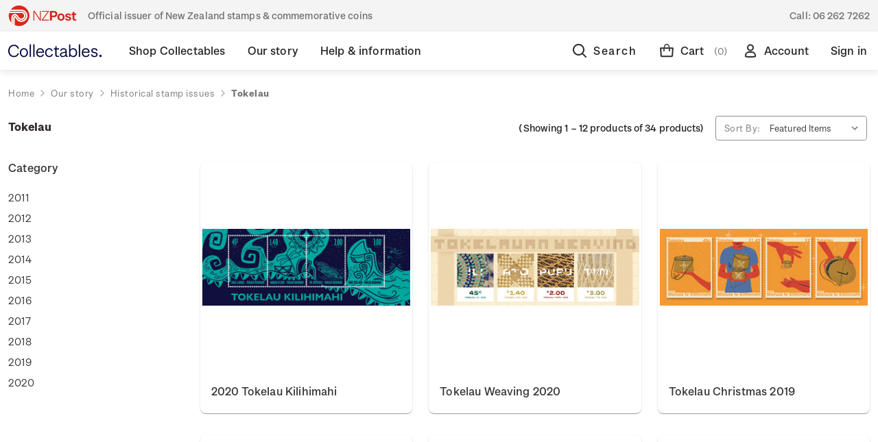

--- FILE ---
content_type: text/html; charset=UTF-8
request_url: https://collectables.nzpost.co.nz/tokelau/?setCurrencyId=65
body_size: 27674
content:



<!DOCTYPE html>
<html class="no-js" lang="en">
    <head>
        <title>Our story - Historical stamp issues - Tokelau - NZ Post Collectables</title>
        <link rel="dns-prefetch preconnect" href="https://cdn11.bigcommerce.com/s-364g6nmu99" crossorigin><link rel="dns-prefetch preconnect" href="https://fonts.googleapis.com/" crossorigin><link rel="dns-prefetch preconnect" href="https://fonts.gstatic.com/" crossorigin>
        <link rel='canonical' href='https://collectables.nzpost.co.nz/tokelau/' /><meta name='platform' content='bigcommerce.stencil' />
        
                <link rel="next" href="https://collectables.nzpost.co.nz/tokelau/?setCurrencyId&#x3D;65&amp;page&#x3D;2">


        <link href="https://cdn11.bigcommerce.com/s-364g6nmu99/product_images/nzp-favicon.png?t&#x3D;1624485472" rel="shortcut icon">
        <meta name="viewport" content="width=device-width, initial-scale=1">

       <link rel="preload" imagesrcset="https://cdn11.bigcommerce.com/s-364g6nmu99/images/stencil/80w/products/9770/16087/TokelauKilihimahi2020_Headerimage_480x179__35487.1651111451.png?c=1 80w, https://cdn11.bigcommerce.com/s-364g6nmu99/images/stencil/160w/products/9770/16087/TokelauKilihimahi2020_Headerimage_480x179__35487.1651111451.png?c=1 160w, https://cdn11.bigcommerce.com/s-364g6nmu99/images/stencil/320w/products/9770/16087/TokelauKilihimahi2020_Headerimage_480x179__35487.1651111451.png?c=1 320w, https://cdn11.bigcommerce.com/s-364g6nmu99/images/stencil/640w/products/9770/16087/TokelauKilihimahi2020_Headerimage_480x179__35487.1651111451.png?c=1 640w, https://cdn11.bigcommerce.com/s-364g6nmu99/images/stencil/960w/products/9770/16087/TokelauKilihimahi2020_Headerimage_480x179__35487.1651111451.png?c=1 960w, https://cdn11.bigcommerce.com/s-364g6nmu99/images/stencil/1280w/products/9770/16087/TokelauKilihimahi2020_Headerimage_480x179__35487.1651111451.png?c=1 1280w, https://cdn11.bigcommerce.com/s-364g6nmu99/images/stencil/1920w/products/9770/16087/TokelauKilihimahi2020_Headerimage_480x179__35487.1651111451.png?c=1 1920w, https://cdn11.bigcommerce.com/s-364g6nmu99/images/stencil/2560w/products/9770/16087/TokelauKilihimahi2020_Headerimage_480x179__35487.1651111451.png?c=1 2560w" as="image" imagesizes="320px">


        <script>
            document.documentElement.className = document.documentElement.className.replace('no-js', 'js');
        </script>

        <script>
    function browserSupportsAllFeatures() {
        return window.Promise
            && window.fetch
            && window.URL
            && window.URLSearchParams
            && window.WeakMap
            // object-fit support
            && ('objectFit' in document.documentElement.style);
    }

    function loadScript(src) {
        var js = document.createElement('script');
        js.src = src;
        js.onerror = function () {
            console.error('Failed to load polyfill script ' + src);
        };
        document.head.appendChild(js);
    }

    if (!browserSupportsAllFeatures()) {
        loadScript('https://cdn11.bigcommerce.com/s-364g6nmu99/stencil/9baf3430-d334-013e-b73a-32fe1a9facfb/e/a23a2770-d32f-013e-f8fc-3e73ab65dab6/dist/theme-bundle.polyfills.js');
    }
</script>

        <script>
            window.lazySizesConfig = window.lazySizesConfig || {};
            window.lazySizesConfig.loadMode = 1;
        </script>
        <script async src="https://cdn11.bigcommerce.com/s-364g6nmu99/stencil/9baf3430-d334-013e-b73a-32fe1a9facfb/e/a23a2770-d32f-013e-f8fc-3e73ab65dab6/dist/theme-bundle.head_async.js"></script>

        <script defer src="https://ajax.googleapis.com/ajax/libs/webfont/1.6.26/webfont.js"></script>
        
        <link href="https://fonts.googleapis.com/css?family=Montserrat:700,500,400%7CKarla:400&display=swap" rel="stylesheet">
        <link data-stencil-stylesheet href="https://cdn11.bigcommerce.com/s-364g6nmu99/stencil/9baf3430-d334-013e-b73a-32fe1a9facfb/e/a23a2770-d32f-013e-f8fc-3e73ab65dab6/css/theme-b327ea20-d334-013e-65a9-6e771e833a19.css" rel="stylesheet">

        <!-- Start Tracking Code for analytics_facebook -->

<script>
!function(f,b,e,v,n,t,s){if(f.fbq)return;n=f.fbq=function(){n.callMethod?n.callMethod.apply(n,arguments):n.queue.push(arguments)};if(!f._fbq)f._fbq=n;n.push=n;n.loaded=!0;n.version='2.0';n.queue=[];t=b.createElement(e);t.async=!0;t.src=v;s=b.getElementsByTagName(e)[0];s.parentNode.insertBefore(t,s)}(window,document,'script','https://connect.facebook.net/en_US/fbevents.js');

fbq('set', 'autoConfig', 'false', '471541677358931');
fbq('dataProcessingOptions', ['LDU'], 0, 0);
fbq('init', '471541677358931', {"external_id":"0b04449f-3f20-4f2a-afc9-aa41d138ed20"});
fbq('set', 'agent', 'bigcommerce', '471541677358931');

function trackEvents() {
    var pathName = window.location.pathname;

    fbq('track', 'PageView', {}, "");

    // Search events start -- only fire if the shopper lands on the /search.php page
    if (pathName.indexOf('/search.php') === 0 && getUrlParameter('search_query')) {
        fbq('track', 'Search', {
            content_type: 'product_group',
            content_ids: [],
            search_string: getUrlParameter('search_query')
        });
    }
    // Search events end

    // Wishlist events start -- only fire if the shopper attempts to add an item to their wishlist
    if (pathName.indexOf('/wishlist.php') === 0 && getUrlParameter('added_product_id')) {
        fbq('track', 'AddToWishlist', {
            content_type: 'product_group',
            content_ids: []
        });
    }
    // Wishlist events end

    // Lead events start -- only fire if the shopper subscribes to newsletter
    if (pathName.indexOf('/subscribe.php') === 0 && getUrlParameter('result') === 'success') {
        fbq('track', 'Lead', {});
    }
    // Lead events end

    // Registration events start -- only fire if the shopper registers an account
    if (pathName.indexOf('/login.php') === 0 && getUrlParameter('action') === 'account_created') {
        fbq('track', 'CompleteRegistration', {}, "");
    }
    // Registration events end

    

    function getUrlParameter(name) {
        var cleanName = name.replace(/[\[]/, '\[').replace(/[\]]/, '\]');
        var regex = new RegExp('[\?&]' + cleanName + '=([^&#]*)');
        var results = regex.exec(window.location.search);
        return results === null ? '' : decodeURIComponent(results[1].replace(/\+/g, ' '));
    }
}

if (window.addEventListener) {
    window.addEventListener("load", trackEvents, false)
}
</script>
<noscript><img height="1" width="1" style="display:none" alt="null" src="https://www.facebook.com/tr?id=471541677358931&ev=PageView&noscript=1&a=plbigcommerce1.2&eid="/></noscript>

<!-- End Tracking Code for analytics_facebook -->

<!-- Start Tracking Code for analytics_googleanalytics4 -->

<script data-cfasync="false" src="https://cdn11.bigcommerce.com/shared/js/google_analytics4_bodl_subscribers-358423becf5d870b8b603a81de597c10f6bc7699.js" integrity="sha256-gtOfJ3Avc1pEE/hx6SKj/96cca7JvfqllWA9FTQJyfI=" crossorigin="anonymous"></script>
<script data-cfasync="false">
  (function () {
    window.dataLayer = window.dataLayer || [];

    function gtag(){
        dataLayer.push(arguments);
    }

    function initGA4(event) {
         function setupGtag() {
            function configureGtag() {
                gtag('js', new Date());
                gtag('set', 'developer_id.dMjk3Nj', true);
                gtag('config', 'G-EBC35WPZCE');
            }

            var script = document.createElement('script');

            script.src = 'https://www.googletagmanager.com/gtag/js?id=G-EBC35WPZCE';
            script.async = true;
            script.onload = configureGtag;

            document.head.appendChild(script);
        }

        setupGtag();

        if (typeof subscribeOnBodlEvents === 'function') {
            subscribeOnBodlEvents('G-EBC35WPZCE', false);
        }

        window.removeEventListener(event.type, initGA4);
    }

    

    var eventName = document.readyState === 'complete' ? 'consentScriptsLoaded' : 'DOMContentLoaded';
    window.addEventListener(eventName, initGA4, false);
  })()
</script>

<!-- End Tracking Code for analytics_googleanalytics4 -->

<!-- Start Tracking Code for analytics_siteverification -->

<meta name="google-site-verification" content="GxI-di79nNlfFMPInb2isU5BXfGOnPfKWZOjGXXaoYQ" />
<meta name="google-site-verification" content="4wAo6zRWaEgbCD6Gjei01MpLttKvNo-FkYYN5gEjyjA" />

<script>(function(d, w) {
    w.AddressFinderConfig = {
        key: "AUEGB4X37QPCFKVYLR9H",
        auWidgetOptions: {
            address_params: {
                au_paf: "1"
            }
        },
        nzWidgetOptions: {
            address_params: {
                delivered: "1"
            }
        }
    };
    w.addEventListener("DOMContentLoaded", function() {
        var s = d.createElement("script");
        s.src = "https://api.addressfinder.io/assets/bigcommerce/v2/boot.js";
        s.async = 1;
        d.body.appendChild(s);
    });
})(document, window);</script>

<!-- Google Tag Manager -->
<script>(function(w,d,s,l,i){w[l]=w[l]||[];w[l].push({'gtm.start':
new Date().getTime(),event:'gtm.js'});var f=d.getElementsByTagName(s)[0],
j=d.createElement(s),dl=l!='dataLayer'?'&l='+l:'';j.async=true;j.src=
'https://www.googletagmanager.com/gtm.js?id='+i+dl;f.parentNode.insertBefore(j,f);
})(window,document,'script','dataLayer','GTM-PGR22MS');</script>
<!-- End Google Tag Manager -->
<!-- Google Tag Manager (noscript) -->
<noscript><iframe src="https://www.googletagmanager.com/ns.html?id=GTM-PGR22MS"
height="0" width="0" style="display:none;visibility:hidden"></iframe></noscript>
<!-- End Google Tag Manager (noscript) -->

<!-- End Tracking Code for analytics_siteverification -->


<script type="text/javascript">
fbq('track', 'ViewCategory', {"content_ids":[],"content_type":"product_group","content_category":"Tokelau"});
</script>
<script type="text/javascript">
var BCData = {};
</script>

<script defer src="https://www.googletagmanager.com/gtag/js?id=AW-11146362106"></script>
<script>
window.dataLayer = window.dataLayer || 11;
function gtag(){dataLayer.push(arguments);}
gtag('js', new Date());
gtag ('config', 'AW-11146362106');
gtag( 'set', 'developer_id.dMjk3Nj', true);
</script>
 <script data-cfasync="false" src="https://microapps.bigcommerce.com/bodl-events/1.9.4/index.js" integrity="sha256-Y0tDj1qsyiKBRibKllwV0ZJ1aFlGYaHHGl/oUFoXJ7Y=" nonce="" crossorigin="anonymous"></script>
 <script data-cfasync="false" nonce="">

 (function() {
    function decodeBase64(base64) {
       const text = atob(base64);
       const length = text.length;
       const bytes = new Uint8Array(length);
       for (let i = 0; i < length; i++) {
          bytes[i] = text.charCodeAt(i);
       }
       const decoder = new TextDecoder();
       return decoder.decode(bytes);
    }
    window.bodl = JSON.parse(decodeBase64("[base64]"));
 })()

 </script>

<script nonce="">
(function () {
    var xmlHttp = new XMLHttpRequest();

    xmlHttp.open('POST', 'https://bes.gcp.data.bigcommerce.com/nobot');
    xmlHttp.setRequestHeader('Content-Type', 'application/json');
    xmlHttp.send('{"store_id":"1001299917","timezone_offset":"13.0","timestamp":"2026-01-18T12:29:17.43606100Z","visit_id":"d9adaae3-3d3d-4e43-9986-296f61220310","channel_id":1}');
})();
</script>

        
        
        
    </head>
    <body class=" home our-story historical-stamp-issues tokelau " data-page-type="category">
        <svg data-src="https://cdn11.bigcommerce.com/s-364g6nmu99/stencil/9baf3430-d334-013e-b73a-32fe1a9facfb/e/a23a2770-d32f-013e-f8fc-3e73ab65dab6/img/icon-sprite.svg" class="icons-svg-sprite"></svg>


        <div class="dropdown dropdown--quickSearch" id="quickSearch" aria-hidden="true" data-prevent-quick-search-close>
            
<div class="quick-search">
    <div class="quick-search__wrapper">
        <div class="quick-search__form">
            <form class="form" onsubmit="return false" data-url="/search.php" data-quick-search-form>
                <fieldset class="form-fieldset">
                    <div class="form-field quick-search__input">
                        <label class="is-srOnly" for="nav-quick-search">Search</label>
                        <input class="form-input"
                            data-search-quick
                            name="nav-quick-search"
                            id="nav-quick-search"
                            data-error-message="Search field cannot be empty."
                            placeholder="I&#x27;m looking for..."
                            autocomplete="off"
                        >
                        <a  href="#" class="g-search-clear">
                            Clear
                        </a>
                        <svg class="icon quick-search__input__icon"><use xlink:href="#icon-nzp-icon-search"></use></svg>
                    </div>
                </fieldset>
            </form>
            <p role="status"
            aria-live="polite"
            class="aria-description--hidden"
            data-search-aria-message-predefined-text="product results for"
            ></p>
        </div>
        <div class="quick-search__close">
            <div class="quick-search__close__toggle">
                <svg class="icon"><use xlink:href="#icon-nzp-icon-cross"></use></svg>
            </div>
        </div>
    </div>
    <section class="quickSearchResults" data-bind="html: results"></section>
</div>        </div>
        <div class="top-gutter-wrapper">
    <div class="top-gutter">
        <div class="tag-line__tagline">
            <svg class="tag-line__tagline__icon"><use xlink:href="#icon-nzp-icon-logo-new"></use></svg>
           Official issuer of New Zealand stamps &amp; commemorative coins
        </div>
        <div class="tag-line__contact">
            Call: <a href="tel:06 262 7262">06 262 7262</a>
        </div>
    </div>
</div>        <header class="header" role="banner"> 
    <div class="header__container">
        <div class="header__columns">
            <a href="#" class="hamburger-toggle">
                <svg><use xlink:href="#icon-nzp-icon-hamburger"></use></svg>
                <span class="hamburger-toggleIcon">Toggle menu</span>
            </a>
            <div class="header__logo">
                <a href="https://collectables.nzpost.co.nz/" class="header__logo__link">
                    <svg class="icon"><use xlink:href="#icon-nzp-icon-logo-text-new"></use></svg>
                    <svg class="icon icon--mobile"><use xlink:href="#icon-nzp-icon-logo-icon-new"></use></svg>
                </a>            
            </div>
            <div class="header__nav">
                <nav>
                    
 <div class="sideDrawer">
    <div class="sideDrawer-header">
        <a href="https://collectables.nzpost.co.nz/" class="sideDrawer-logo__link">
            <svg class="icon"><use xlink:href="#icon-nzp-icon-logo-new-full"></use></svg>
        </a>   
    </div>
    <ul class="mainNav">
                <li class="mainNav__item mainNav__item--hasSubMenu ">
                    <div class="mainNav__item__wrap">
                        <a class="mainNav__item__link" href="https://collectables.nzpost.co.nz/shop-collectables/" aria-label="Shop Collectables">
                            <span class="mainNav__item__text">Shop Collectables</span>
                        </a>
                        <div class="mainNav__item__mobileToggle">
                            <svg class="icon"><use xlink:href="#icon-nzp-icon-chevron-down"></use></svg>
                        </div>
                    </div>
                        <div class="mainNav__subNav__wrapper">
    <div class="mainNav__subNav__container">
        <ul class="mainNav__subNav">
                        <li class="mainNav__subNav__item ">
                            <div class="mainNav__subNav__item__wrap">
                                <a class="mainNav__subNav__item__link" href="https://collectables.nzpost.co.nz/shop-collectables/sale/" aria-label="Sale">
                                    Sale
                                </a>
                            </div>
                        </li>
                        <li class="mainNav__subNav__item mainNav__subNav__item--hasSubMenu ">
                            <div class="mainNav__subNav__item__wrap">
                                <a class="mainNav__subNav__item__link" href="https://collectables.nzpost.co.nz/stamps/" aria-label="Stamps">
                                    Stamps
                                </a>
                                <div class="mainNav__subNav__item__mobileToggle">
                                    <svg class="icon"><use xlink:href="#icon-nzp-icon-chevron-down"></use></svg>
                                </div>
                            </div>
                            <ul class="dropDown">
                                    <li class="dropDown__item ">
                                        <a href="https://collectables.nzpost.co.nz/shop-collectables/stamps/stamp-issues/" aria-label="Stamp issues">
                                            Stamp issues
                                        </a>
                                    </li>
                                    <li class="dropDown__item ">
                                        <a href="https://collectables.nzpost.co.nz/shop-collectables/stamps/new-zealand-stamps/" aria-label="New Zealand stamps">
                                            New Zealand stamps
                                        </a>
                                    </li>
                                    <li class="dropDown__item ">
                                        <a href="https://collectables.nzpost.co.nz/personalised-stamps/" aria-label="Personalised stamps">
                                            Personalised stamps
                                        </a>
                                    </li>
                                    <li class="dropDown__item ">
                                        <a href="https://collectables.nzpost.co.nz/shop-collectables/stamps/ross-dependency-stamps/" aria-label="Ross Dependency stamps">
                                            Ross Dependency stamps
                                        </a>
                                    </li>
                                    <li class="dropDown__item ">
                                        <a href="https://collectables.nzpost.co.nz/shop-collectables/stamps/game-bird-habitat/" aria-label="Game Bird Habitat">
                                            Game Bird Habitat
                                        </a>
                                    </li>
                                    <li class="dropDown__item ">
                                        <a href="https://collectables.nzpost.co.nz/packs/" aria-label="Packs">
                                            Packs
                                        </a>
                                    </li>
                                    <li class="dropDown__item ">
                                        <a href="https://collectables.nzpost.co.nz/shop-collectables/other-products/stamp-accessories/" aria-label="Stamp accessories">
                                            Stamp accessories
                                        </a>
                                    </li>
                            </ul>
                        </li>
                        <li class="mainNav__subNav__item mainNav__subNav__item--hasSubMenu ">
                            <div class="mainNav__subNav__item__wrap">
                                <a class="mainNav__subNav__item__link" href="https://collectables.nzpost.co.nz/coins/" aria-label="Coins">
                                    Coins
                                </a>
                                <div class="mainNav__subNav__item__mobileToggle">
                                    <svg class="icon"><use xlink:href="#icon-nzp-icon-chevron-down"></use></svg>
                                </div>
                            </div>
                            <ul class="dropDown">
                                    <li class="dropDown__item ">
                                        <a href="https://collectables.nzpost.co.nz/shop-collectables/coins/coin-issues/" aria-label="Coin issues">
                                            Coin issues
                                        </a>
                                    </li>
                                    <li class="dropDown__item ">
                                        <a href="https://collectables.nzpost.co.nz/shop-collectables/coins/new-zealand-coins/" aria-label="New Zealand coins">
                                            New Zealand coins
                                        </a>
                                    </li>
                                    <li class="dropDown__item ">
                                        <a href="https://collectables.nzpost.co.nz/shop-collectables/coins/international-coins/" aria-label="International coins">
                                            International coins
                                        </a>
                                    </li>
                                    <li class="dropDown__item ">
                                        <a href="https://collectables.nzpost.co.nz/shop-collectables/coins/medallions/" aria-label="Medallions">
                                            Medallions
                                        </a>
                                    </li>
                                    <li class="dropDown__item ">
                                        <a href="https://collectables.nzpost.co.nz/shop-collectables/other-products/coin-accessories/" aria-label="Coin accessories">
                                            Coin accessories
                                        </a>
                                    </li>
                            </ul>
                        </li>
                        <li class="mainNav__subNav__item mainNav__subNav__item--hasSubMenu ">
                            <div class="mainNav__subNav__item__wrap">
                                <a class="mainNav__subNav__item__link" href="https://collectables.nzpost.co.nz/shop-collectables/gifts-collectables/" aria-label="Gifts &amp; Collectables">
                                    Gifts &amp; Collectables
                                </a>
                                <div class="mainNav__subNav__item__mobileToggle">
                                    <svg class="icon"><use xlink:href="#icon-nzp-icon-chevron-down"></use></svg>
                                </div>
                            </div>
                            <ul class="dropDown">
                                    <li class="dropDown__item ">
                                        <a href="https://collectables.nzpost.co.nz/shop-collectables/gifts-collectables/vintage-classics/" aria-label="Vintage classics">
                                            Vintage classics
                                        </a>
                                    </li>
                                    <li class="dropDown__item ">
                                        <a href="https://collectables.nzpost.co.nz/shop-collectables/gifts-collectables/retro-nature/" aria-label="Retro nature">
                                            Retro nature
                                        </a>
                                    </li>
                                    <li class="dropDown__item ">
                                        <a href="https://collectables.nzpost.co.nz/shop-collectables/gifts-collectables/modern-minimalism/" aria-label="Modern minimalism">
                                            Modern minimalism
                                        </a>
                                    </li>
                                    <li class="dropDown__item ">
                                        <a href="https://collectables.nzpost.co.nz/shop-collectables/gifts-collectables/art-prints/" aria-label="Art Prints">
                                            Art Prints
                                        </a>
                                    </li>
                                    <li class="dropDown__item ">
                                        <a href="https://collectables.nzpost.co.nz/shop-collectables/gifts-collectables/bags/" aria-label="Bags">
                                            Bags
                                        </a>
                                    </li>
                                    <li class="dropDown__item ">
                                        <a href="https://collectables.nzpost.co.nz/shop-collectables/gifts-collectables/Books/" aria-label="Books">
                                            Books
                                        </a>
                                    </li>
                                    <li class="dropDown__item ">
                                        <a href="https://collectables.nzpost.co.nz/shop-collectables/gifts-collectables/home-decor/" aria-label="Home Decor">
                                            Home Decor
                                        </a>
                                    </li>
                                    <li class="dropDown__item ">
                                        <a href="https://collectables.nzpost.co.nz/shop-collectables/gifts-collectables/homeware/" aria-label="Homeware">
                                            Homeware
                                        </a>
                                    </li>
                                    <li class="dropDown__item ">
                                        <a href="https://collectables.nzpost.co.nz/shop-collectables/gifts-collectables/jewellery-and-accessories/" aria-label="Jewellery and Accessories">
                                            Jewellery and Accessories
                                        </a>
                                    </li>
                                    <li class="dropDown__item ">
                                        <a href="https://collectables.nzpost.co.nz/shop-collectables/gifts-collectables/medallions/" aria-label="Medallions">
                                            Medallions
                                        </a>
                                    </li>
                                    <li class="dropDown__item ">
                                        <a href="https://collectables.nzpost.co.nz/shop-collectables/gifts-collectables/new-category/" aria-label="Other">
                                            Other
                                        </a>
                                    </li>
                                    <li class="dropDown__item ">
                                        <a href="https://collectables.nzpost.co.nz/shop-collectables/gifts-collectables/pins/" aria-label="Pins">
                                            Pins
                                        </a>
                                    </li>
                                    <li class="dropDown__item ">
                                        <a href="https://collectables.nzpost.co.nz/shop-collectables/gifts-collectables/stationery/" aria-label="Stationery">
                                            Stationery
                                        </a>
                                    </li>
                                    <li class="dropDown__item ">
                                        <a href="https://collectables.nzpost.co.nz/shop-collectables/gifts-collectables/stickers/" aria-label="Stickers">
                                            Stickers
                                        </a>
                                    </li>
                                    <li class="dropDown__item ">
                                        <a href="https://collectables.nzpost.co.nz/shop-collectables/gifts-collectables/tea-towels/" aria-label="Tea Towels">
                                            Tea Towels
                                        </a>
                                    </li>
                                    <li class="dropDown__item ">
                                        <a href="https://collectables.nzpost.co.nz/shop-collectables/gifts-collectables/toys/" aria-label="Toys">
                                            Toys
                                        </a>
                                    </li>
                                    <li class="dropDown__item ">
                                        <a href="https://collectables.nzpost.co.nz/shop-collectables/gifts-collectables/wrapping-paper-and-cards/" aria-label="Wrapping Paper and Cards">
                                            Wrapping Paper and Cards
                                        </a>
                                    </li>
                            </ul>
                        </li>
                        <li class="mainNav__subNav__item mainNav__subNav__item--hasSubMenu ">
                            <div class="mainNav__subNav__item__wrap">
                                <a class="mainNav__subNav__item__link" href="https://collectables.nzpost.co.nz/collections/" aria-label="Collections">
                                    Collections
                                </a>
                                <div class="mainNav__subNav__item__mobileToggle">
                                    <svg class="icon"><use xlink:href="#icon-nzp-icon-chevron-down"></use></svg>
                                </div>
                            </div>
                            <ul class="dropDown">
                                    <li class="dropDown__item ">
                                        <a href="https://collectables.nzpost.co.nz/shop-collectables/collections/5oz-silver-proof-coins/" aria-label="5oz silver proof coins">
                                            5oz silver proof coins
                                        </a>
                                    </li>
                                    <li class="dropDown__item ">
                                        <a href="https://collectables.nzpost.co.nz/shop-collectables/collections/all-blacks-and-black-ferns/" aria-label="All Blacks and Black Ferns">
                                            All Blacks and Black Ferns
                                        </a>
                                    </li>
                                    <li class="dropDown__item ">
                                        <a href="https://collectables.nzpost.co.nz/shop-collectables/collections/hairy-maclary-and-friends/" aria-label="Hairy Maclary and Friends">
                                            Hairy Maclary and Friends
                                        </a>
                                    </li>
                                    <li class="dropDown__item ">
                                        <a href="https://collectables.nzpost.co.nz/shop-collectables/collections/annual-coins/" aria-label="Annual coins">
                                            Annual coins
                                        </a>
                                    </li>
                                    <li class="dropDown__item ">
                                        <a href="https://collectables.nzpost.co.nz/shop-collectables/collections/historical-pins/" aria-label="Historical Pins">
                                            Historical Pins
                                        </a>
                                    </li>
                                    <li class="dropDown__item ">
                                        <a href="https://collectables.nzpost.co.nz/shop-collectables/collections/1970-enid-hunter-butterflies/" aria-label="1970 Enid Hunter Butterflies">
                                            1970 Enid Hunter Butterflies
                                        </a>
                                    </li>
                                    <li class="dropDown__item ">
                                        <a href="https://collectables.nzpost.co.nz/shop-collectables/collections/chinese-new-year/" aria-label="Chinese New Year">
                                            Chinese New Year
                                        </a>
                                    </li>
                                    <li class="dropDown__item ">
                                        <a href="https://collectables.nzpost.co.nz/shop-collectables/collections/the-lord-of-the-rings/" aria-label="The Lord of the Rings">
                                            The Lord of the Rings
                                        </a>
                                    </li>
                                    <li class="dropDown__item ">
                                        <a href="https://collectables.nzpost.co.nz/shop-collectables/collections/hobbit-bu-coins/" aria-label="Hobbit BU Coins">
                                            Hobbit BU Coins
                                        </a>
                                    </li>
                                    <li class="dropDown__item ">
                                        <a href="https://collectables.nzpost.co.nz/blackferns" aria-label="Black Ferns">
                                            Black Ferns
                                        </a>
                                    </li>
                                    <li class="dropDown__item ">
                                        <a href="https://collectables.nzpost.co.nz/shop-collectables/collections/kiwi-coins/" aria-label="Kiwi coins">
                                            Kiwi coins
                                        </a>
                                    </li>
                                    <li class="dropDown__item ">
                                        <a href="https://collectables.nzpost.co.nz/shop-collectables/collections/maori-stories/" aria-label="Māori stories">
                                            Māori stories
                                        </a>
                                    </li>
                                    <li class="dropDown__item ">
                                        <a href="https://collectables.nzpost.co.nz/shop-collectables/collections/proof-currency-sets/" aria-label="Proof currency sets">
                                            Proof currency sets
                                        </a>
                                    </li>
                            </ul>
                        </li>
        </ul>
    </div>
</div>                </li>
                <li class="mainNav__item mainNav__item--hasSubMenu  mainNav__item--active ">
                    <div class="mainNav__item__wrap">
                        <a class="mainNav__item__link" href="https://collectables.nzpost.co.nz/our-story/" aria-label="Our story">
                            <span class="mainNav__item__text">Our story</span>
                        </a>
                        <div class="mainNav__item__mobileToggle">
                            <svg class="icon"><use xlink:href="#icon-nzp-icon-chevron-down"></use></svg>
                        </div>
                    </div>
                        <div class="mainNav__subNav__wrapper">
    <div class="mainNav__subNav__container">
        <ul class="mainNav__subNav">
                        <li class="mainNav__subNav__item mainNav__subNav__item--hasSubMenu  mainNav__subNav__item--active ">
                            <div class="mainNav__subNav__item__wrap">
                                <a class="mainNav__subNav__item__link" href="https://collectables.nzpost.co.nz/our-story/historical-stamp-issues/" aria-label="Historical stamp issues">
                                    Historical stamp issues
                                </a>
                                <div class="mainNav__subNav__item__mobileToggle">
                                    <svg class="icon"><use xlink:href="#icon-nzp-icon-chevron-down"></use></svg>
                                </div>
                            </div>
                            <ul class="dropDown">
                                    <li class="dropDown__item ">
                                        <a href="https://collectables.nzpost.co.nz/new-zealand/" aria-label="New Zealand">
                                            New Zealand
                                        </a>
                                    </li>
                                    <li class="dropDown__item ">
                                        <a href="https://collectables.nzpost.co.nz/niue/" aria-label="Niue">
                                            Niue
                                        </a>
                                    </li>
                                    <li class="dropDown__item  dropDown__item--active ">
                                        <a href="https://collectables.nzpost.co.nz/tokelau/" aria-label="Tokelau">
                                            Tokelau
                                        </a>
                                    </li>
                            </ul>
                        </li>
                        <li class="mainNav__subNav__item mainNav__subNav__item--hasSubMenu ">
                            <div class="mainNav__subNav__item__wrap">
                                <a class="mainNav__subNav__item__link" href="https://collectables.nzpost.co.nz/our-story/historical-coin-issues/" aria-label="Historical coin issues">
                                    Historical coin issues
                                </a>
                                <div class="mainNav__subNav__item__mobileToggle">
                                    <svg class="icon"><use xlink:href="#icon-nzp-icon-chevron-down"></use></svg>
                                </div>
                            </div>
                            <ul class="dropDown">
                                    <li class="dropDown__item ">
                                        <a href="https://collectables.nzpost.co.nz/our-story/historical-coin-issues/2002/" aria-label="2002">
                                            2002
                                        </a>
                                    </li>
                                    <li class="dropDown__item ">
                                        <a href="https://collectables.nzpost.co.nz/our-story/historical-coin-issues/2003/" aria-label="2003">
                                            2003
                                        </a>
                                    </li>
                                    <li class="dropDown__item ">
                                        <a href="https://collectables.nzpost.co.nz/our-story/historical-coin-issues/2004/" aria-label="2004">
                                            2004
                                        </a>
                                    </li>
                                    <li class="dropDown__item ">
                                        <a href="https://collectables.nzpost.co.nz/our-story/historical-coin-issues/2005/" aria-label="2005">
                                            2005
                                        </a>
                                    </li>
                                    <li class="dropDown__item ">
                                        <a href="https://collectables.nzpost.co.nz/our-story/historical-coin-issues/2006/" aria-label="2006">
                                            2006
                                        </a>
                                    </li>
                                    <li class="dropDown__item ">
                                        <a href="https://collectables.nzpost.co.nz/our-story/historical-coin-issues/2007/" aria-label="2007">
                                            2007
                                        </a>
                                    </li>
                                    <li class="dropDown__item ">
                                        <a href="https://collectables.nzpost.co.nz/our-story/historical-coin-issues/2008/" aria-label="2008">
                                            2008
                                        </a>
                                    </li>
                                    <li class="dropDown__item ">
                                        <a href="https://collectables.nzpost.co.nz/our-story/historical-coin-issues/2009/" aria-label="2009">
                                            2009
                                        </a>
                                    </li>
                                    <li class="dropDown__item ">
                                        <a href="https://collectables.nzpost.co.nz/our-story/historical-coin-issues/2010/" aria-label="2010">
                                            2010
                                        </a>
                                    </li>
                                    <li class="dropDown__item ">
                                        <a href="https://collectables.nzpost.co.nz/our-story/historical-coin-issues/2011/" aria-label="2011">
                                            2011
                                        </a>
                                    </li>
                                    <li class="dropDown__item ">
                                        <a href="https://collectables.nzpost.co.nz/our-story/historical-coin-issues/2012/" aria-label="2012">
                                            2012
                                        </a>
                                    </li>
                                    <li class="dropDown__item ">
                                        <a href="https://collectables.nzpost.co.nz/our-story/historical-coin-issues/2013/" aria-label="2013">
                                            2013
                                        </a>
                                    </li>
                                    <li class="dropDown__item ">
                                        <a href="https://collectables.nzpost.co.nz/our-story/historical-coin-issues/2014/" aria-label="2014">
                                            2014
                                        </a>
                                    </li>
                                    <li class="dropDown__item ">
                                        <a href="https://collectables.nzpost.co.nz/our-story/historical-coin-issues/2016/" aria-label="2016">
                                            2016
                                        </a>
                                    </li>
                                    <li class="dropDown__item ">
                                        <a href="https://collectables.nzpost.co.nz/our-story/historical-coin-issues/2017/" aria-label="2017">
                                            2017
                                        </a>
                                    </li>
                            </ul>
                        </li>
                <li class="mainNav__subNav__item mainNav__subNav__item--hasSubMenu ">
                    <div class="mainNav__subNav__item__wrap">
                        <a class="mainNav__subNav__item__link" href="/about-stamps/" aria-label="About Stamps">
                            About Stamps
                        </a>
                        <div class="mainNav__subNav__item__mobileToggle">
                            <svg class="icon"><use xlink:href="#icon-nzp-icon-chevron-down"></use></svg>
                        </div>
                    </div>
                    <ul class="dropDown">
                            <li class="dropDown__item ">
                                <a href="/focus-magazines/" aria-label="Focus Magazines">
                                    Focus Magazines
                                </a>
                            </li>
                            <li class="dropDown__item ">
                                <a href="/stamp-bulletins/" aria-label="Stamp Bulletins">
                                    Stamp Bulletins
                                </a>
                            </li>
                            <li class="dropDown__item ">
                                <a href="/the-history-of-philately/" aria-label="The History of Philately">
                                    The History of Philately
                                </a>
                            </li>
                            <li class="dropDown__item ">
                                <a href="/history-of-new-zealand-stamps/" aria-label="History of New Zealand Stamps">
                                    History of New Zealand Stamps
                                </a>
                            </li>
                            <li class="dropDown__item ">
                                <a href="/stamp-production/" aria-label="Stamp production">
                                    Stamp production
                                </a>
                            </li>
                            <li class="dropDown__item ">
                                <a href="/stamp-collecting/" aria-label="Stamp Collecting">
                                    Stamp Collecting
                                </a>
                            </li>
                            <li class="dropDown__item ">
                                <a href="/inherited-collections/" aria-label="Inherited Collections">
                                    Inherited Collections
                                </a>
                            </li>
                            <li class="dropDown__item ">
                                <a href="/stamp-terms/" aria-label="Stamp Terms">
                                    Stamp Terms
                                </a>
                            </li>
                            <li class="dropDown__item ">
                                <a href="/useful-links/" aria-label="Useful Links">
                                    Useful Links
                                </a>
                            </li>
                            <li class="dropDown__item ">
                                <a href="/stamp-collecting-with-new-zealand-post/" aria-label="Stamp collecting with NZ Post">
                                    Stamp collecting with NZ Post
                                </a>
                            </li>
                            <li class="dropDown__item ">
                                <a href="/stamp-clubs/" aria-label="Stamp Clubs">
                                    Stamp Clubs
                                </a>
                            </li>
                            <li class="dropDown__item ">
                                <a href="/stamp-events/" aria-label="Stamp Events">
                                    Stamp Events
                                </a>
                            </li>
                    </ul>
                </li>
                <li class="mainNav__subNav__item mainNav__subNav__item--hasSubMenu ">
                    <div class="mainNav__subNav__item__wrap">
                        <a class="mainNav__subNav__item__link" href="/about-coins/" aria-label="About Coins">
                            About Coins
                        </a>
                        <div class="mainNav__subNav__item__mobileToggle">
                            <svg class="icon"><use xlink:href="#icon-nzp-icon-chevron-down"></use></svg>
                        </div>
                    </div>
                    <ul class="dropDown">
                        <li class="dropDown__item">
                            <a href="/about-new-zealand-currency/" aria-label="About New Zealand Currency">
                                About New Zealand Currency
                            </a>
                        </li>           
                        <li class="dropDown__item ">
                            <a href="/partnership-with-the-reserve-bank/" aria-label="Partnership with the Reserve bank">
                                Partnership with the Reserve bank
                            </a>
                        </li>
                    </ul>
                </li>
        </ul>
    </div>
</div>                </li>

                    <li class="mainNav__item mainNav__item--hasSubMenu ">
                        <div class="mainNav__item__wrap">
                            <a class="mainNav__item__link" href="https://collectables.nzpost.co.nz/help-information/" aria-label="Help &amp; information">
                                <span class="mainNav__item__text">Help &amp; information</span>
                            </a>
                            <div class="mainNav__item__mobileToggle">
                                <svg class="icon"><use xlink:href="#icon-nzp-icon-chevron-down"></use></svg>
                            </div>
                        </div>
                        <div class="mainNav__subNav__wrapper">
    <div class="mainNav__subNav__container">
        <ul class="mainNav__subNav">
                        <li class="mainNav__subNav__item ">
                            <div class="mainNav__subNav__item__wrap">
                                <a class="mainNav__subNav__item__link" href="https://collectables.nzpost.co.nz/search/" aria-label="Search">
                                    Search
                                </a>
                            </div>
                        </li>
                        <li class="mainNav__subNav__item mainNav__subNav__item--hasSubMenu ">
                            <div class="mainNav__subNav__item__wrap">
                                <a class="mainNav__subNav__item__link" href="https://collectables.nzpost.co.nz/contact-and-support/" aria-label="Contact &amp; support">
                                    Contact &amp; support
                                </a>
                                <div class="mainNav__subNav__item__mobileToggle">
                                    <svg class="icon"><use xlink:href="#icon-nzp-icon-chevron-down"></use></svg>
                                </div>
                            </div>
                            <ul class="dropDown">
                                    <li class="dropDown__item ">
                                        <a href="https://collectables.nzpost.co.nz/terms-conditions/" aria-label="Terms &amp; conditions">
                                            Terms &amp; conditions
                                        </a>
                                    </li>
                                    <li class="dropDown__item ">
                                        <a href="https://collectables.nzpost.co.nz/technical-difficulties/" aria-label="Technical difficulties">
                                            Technical difficulties
                                        </a>
                                    </li>
                                    <li class="dropDown__item ">
                                        <a href="https://collectables.nzpost.co.nz/contact-list/" aria-label="Contact list">
                                            Contact list
                                        </a>
                                    </li>
                                    <li class="dropDown__item ">
                                        <a href="https://collectables.nzpost.co.nz/store-locator/" aria-label="Store locator">
                                            Store locator
                                        </a>
                                    </li>
                            </ul>
                        </li>
                        <li class="mainNav__subNav__item mainNav__subNav__item--hasSubMenu ">
                            <div class="mainNav__subNav__item__wrap">
                                <a class="mainNav__subNav__item__link" href="https://collectables.nzpost.co.nz/account-information/" aria-label="Account information">
                                    Account information
                                </a>
                                <div class="mainNav__subNav__item__mobileToggle">
                                    <svg class="icon"><use xlink:href="#icon-nzp-icon-chevron-down"></use></svg>
                                </div>
                            </div>
                            <ul class="dropDown">
                                    <li class="dropDown__item ">
                                        <a href="https://collectables.nzpost.co.nz/about-kiwi-collector-rewards/" aria-label="About Kiwi Collector rewards">
                                            About Kiwi Collector rewards
                                        </a>
                                    </li>
                                    <li class="dropDown__item ">
                                        <a href="https://collectables.nzpost.co.nz/standing-orders/" aria-label="Standing orders">
                                            Standing orders
                                        </a>
                                    </li>
                            </ul>
                        </li>
                        <li class="mainNav__subNav__item mainNav__subNav__item--hasSubMenu ">
                            <div class="mainNav__subNav__item__wrap">
                                <a class="mainNav__subNav__item__link" href="https://collectables.nzpost.co.nz/purchase-information/" aria-label="Purchase information">
                                    Purchase information
                                </a>
                                <div class="mainNav__subNav__item__mobileToggle">
                                    <svg class="icon"><use xlink:href="#icon-nzp-icon-chevron-down"></use></svg>
                                </div>
                            </div>
                            <ul class="dropDown">
                                    <li class="dropDown__item ">
                                        <a href="https://collectables.nzpost.co.nz/payment-types/" aria-label="Payment types">
                                            Payment types
                                        </a>
                                    </li>
                                    <li class="dropDown__item ">
                                        <a href="https://collectables.nzpost.co.nz/shipping-returns/" aria-label="Shipping &amp; returns">
                                            Shipping &amp; returns
                                        </a>
                                    </li>
                                    <li class="dropDown__item ">
                                        <a href="https://collectables.nzpost.co.nz/purchasing-terms-and-conditions/" aria-label="Purchasing terms &amp; conditions">
                                            Purchasing terms &amp; conditions
                                        </a>
                                    </li>
                            </ul>
                        </li>
                        <li class="mainNav__subNav__item ">
                            <div class="mainNav__subNav__item__wrap">
                                <a class="mainNav__subNav__item__link" href="https://collectables.nzpost.co.nz/media-releases/" aria-label="Media Releases">
                                    Media Releases
                                </a>
                            </div>
                        </li>
                        <li class="mainNav__subNav__item mainNav__subNav__item--hasSubMenu ">
                            <div class="mainNav__subNav__item__wrap">
                                <a class="mainNav__subNav__item__link" href="https://collectables.nzpost.co.nz/frequently-asked-questions/" aria-label="FAQ">
                                    FAQ
                                </a>
                                <div class="mainNav__subNav__item__mobileToggle">
                                    <svg class="icon"><use xlink:href="#icon-nzp-icon-chevron-down"></use></svg>
                                </div>
                            </div>
                            <ul class="dropDown">
                                    <li class="dropDown__item ">
                                        <a href="https://collectables.nzpost.co.nz/3d-secure/" aria-label="3D Secure">
                                            3D Secure
                                        </a>
                                    </li>
                                    <li class="dropDown__item ">
                                        <a href="https://collectables.nzpost.co.nz/digitalstamps/" aria-label="Digital Stamps">
                                            Digital Stamps
                                        </a>
                                    </li>
                                    <li class="dropDown__item ">
                                        <a href="https://collectables.nzpost.co.nz/faq-digital-stamps/" aria-label="FAQ - Digital Stamps">
                                            FAQ - Digital Stamps
                                        </a>
                                    </li>
                                    <li class="dropDown__item ">
                                        <a href="https://collectables.nzpost.co.nz/pci" aria-label="Important notice: changes to credit card payment methods ">
                                            Important notice: changes to credit card payment methods 
                                        </a>
                                    </li>
                                    <li class="dropDown__item ">
                                        <a href="https://collectables.nzpost.co.nz/official-effigy-of-king-charles-iii-for-new-zealand-coins/" aria-label="Official Effigy of King Charles III for New Zealand Coins">
                                            Official Effigy of King Charles III for New Zealand Coins
                                        </a>
                                    </li>
                                    <li class="dropDown__item ">
                                        <a href="https://collectables.nzpost.co.nz/terms-and-conditions-dark-sky-project-prize-draw/" aria-label="Terms and Conditions - Dark Sky Project Prize Draw">
                                            Terms and Conditions - Dark Sky Project Prize Draw
                                        </a>
                                    </li>
                                    <li class="dropDown__item ">
                                        <a href="https://collectables.nzpost.co.nz/nz-post-collectables-survey-2024-terms-and-conditions/" aria-label="NZ Post Collectables Survey 2024 Terms and Conditions">
                                            NZ Post Collectables Survey 2024 Terms and Conditions
                                        </a>
                                    </li>
                                    <li class="dropDown__item ">
                                        <a href="https://collectables.nzpost.co.nz/stand-questions-and-answers/" aria-label="Stand questions and answers">
                                            Stand questions and answers
                                        </a>
                                    </li>
                                    <li class="dropDown__item ">
                                        <a href="https://collectables.nzpost.co.nz/2018-australian-goods-and-services-tax-gst-changes/" aria-label="2018 Australian Goods and Services Tax (GST) Changes">
                                            2018 Australian Goods and Services Tax (GST) Changes
                                        </a>
                                    </li>
                            </ul>
                        </li>
        </ul>
    </div>
</div>                    </li>
    </ul>
    <div class="sideDrawer-secondaryNav">
        <hr>
        <ul class="secondaryNav">
    <li class="secondaryNav__item">
        <button class="secondaryNav__item__quicksearch"
            type="button"
            id="quick-search-expand"
            data-search="quickSearch"
            aria-controls="quickSearch"
            aria-label="Search"
        >
            <svg class="secondaryNav__icon"><use xlink:href="#icon-nzp-icon-search"></use></svg>
            <div class="secondaryNav__item__text">
                Search
            </div>
        </button>
    </li>
    <li class="secondaryNav__item navUser-item--cart ">
        <span class="secondaryNav__item__link"
        data-cart-preview
        aria-label="Cart">
            <svg class="secondaryNav__icon"><use xlink:href="#icon-nzp-icon-bag"></use></svg>
            <div class="secondaryNav__item__text">
                <span class="text">Cart</span>
                <sup class="cart-quantity countPill cartlink__qty" arialabel="1 item in cart"></sup>
            </div>
        </span>
       
    </li>
    <li class="secondaryNav__item">
        <a href="/account.php"
            aria-label="Account"
            class="secondaryNav__item__link"
        >
            <svg class="secondaryNav__icon"><use xlink:href="#icon-nzp-icon-profile"></use></svg>
            <div class="secondaryNav__item__text">
                Account
            </div>
        </a>
    </li>
    <li class="secondaryNav__item ">
            <a href="/login.php"
            aria-label="Sign in"
            class="secondaryNav__item__link"
            >
                Sign in
            </a>
    </li>
</ul>    </div>
</div>
<div class="sideDrawer__overlay"></div>                </nav>
            </div>
            <div class="header__secondaryNav">
                <nav>
                    <ul class="secondaryNav">
    <li class="secondaryNav__item">
        <button class="secondaryNav__item__quicksearch"
            type="button"
            id="quick-search-expand"
            data-search="quickSearch"
            aria-controls="quickSearch"
            aria-label="Search"
        >
            <svg class="secondaryNav__icon"><use xlink:href="#icon-nzp-icon-search"></use></svg>
            <div class="secondaryNav__item__text">
                Search
            </div>
        </button>
    </li>
    <li class="secondaryNav__item navUser-item--cart is-desktop">
        <span class="secondaryNav__item__link"
        data-cart-preview
        aria-label="Cart">
            <svg class="secondaryNav__icon"><use xlink:href="#icon-nzp-icon-bag"></use></svg>
            <div class="secondaryNav__item__text">
                <span class="text">Cart</span>
                <sup class="cart-quantity countPill cartlink__qty" arialabel="1 item in cart"></sup>
            </div>
        </span>
        <div class="dropdown-menu" id="cart-preview-dropdown" data-dropdown-content aria-hidden="true"></div>
    </li>
    <li class="secondaryNav__item">
        <a href="/account.php"
            aria-label="Account"
            class="secondaryNav__item__link"
        >
            <svg class="secondaryNav__icon"><use xlink:href="#icon-nzp-icon-profile"></use></svg>
            <div class="secondaryNav__item__text">
                Account
            </div>
        </a>
    </li>
    <li class="secondaryNav__item ">
            <a href="/login.php"
            aria-label="Sign in"
            class="secondaryNav__item__link"
            >
                Sign in
            </a>
    </li>
</ul>                </nav>
            </div>
        </div>
    </div>
</header>
        

<div class="body" id='main-content' data-currency-code="NZD">
     

    
<div class="g-container">
    <div class="row">
        <nav class="breadcrumb-container" aria-label="Breadcrumb">
    <ol class="breadcrumbs" itemscope itemtype="http://schema.org/BreadcrumbList">
                <li class="breadcrumb " itemprop="itemListElement" itemscope itemtype="http://schema.org/ListItem">
                    <a class="breadcrumb-label"
                    itemprop="item"
                    href="https://collectables.nzpost.co.nz/"
                    
                    >
                        <span itemprop="name">Home</span>
                    </a>
                    <svg class="icon"><use xlink:href="#icon-nzp-icon-chevron-right"></use></svg>
                    <meta itemprop="position" content="1" />
                </li>
                <li class="breadcrumb " itemprop="itemListElement" itemscope itemtype="http://schema.org/ListItem">
                    <a class="breadcrumb-label"
                    itemprop="item"
                    href="https://collectables.nzpost.co.nz/our-story/"
                    
                    >
                        <span itemprop="name">Our story</span>
                    </a>
                    <svg class="icon"><use xlink:href="#icon-nzp-icon-chevron-right"></use></svg>
                    <meta itemprop="position" content="2" />
                </li>
                <li class="breadcrumb " itemprop="itemListElement" itemscope itemtype="http://schema.org/ListItem">
                    <a class="breadcrumb-label"
                    itemprop="item"
                    href="https://collectables.nzpost.co.nz/our-story/historical-stamp-issues/"
                    
                    >
                        <span itemprop="name">Historical stamp issues</span>
                    </a>
                    <svg class="icon"><use xlink:href="#icon-nzp-icon-chevron-right"></use></svg>
                    <meta itemprop="position" content="3" />
                </li>
                <li class="breadcrumb is-active" itemprop="itemListElement" itemscope itemtype="http://schema.org/ListItem">
                    <a class="breadcrumb-label"
                    itemprop="item"
                    href="https://collectables.nzpost.co.nz/tokelau/"
                    aria-current="page"
                    >
                        <span itemprop="name">Tokelau</span>
                    </a>
                    <svg class="icon"><use xlink:href="#icon-nzp-icon-chevron-right"></use></svg>
                    <meta itemprop="position" content="4" />
                </li>
    </ol>
</nav>
    </div>
</div>





<div class="page g-container">
            <div class="row">
            <aside class="page-sidebar" id="faceted-search-container">
                <div class="u-layout-margin-bottom-03 u-spacing-padding-vertical-01">
    <div class="row justify-content-between">
        <div class="category-header__title d-lg-block">
            <h1 class="u-text-headline5">Tokelau</h1>
        </div>
    </div>
</div>
<nav>
    <div class="sidebarBlock">
        <h2 class="sidebarBlock-heading">Category</h2>
        <ul class="navList">
                    <li class="navList-item">
                        <a class="navList-action" href="https://collectables.nzpost.co.nz/tokelau/2011/" title="2011">2011</a>
                    </li>
                    <li class="navList-item">
                        <a class="navList-action" href="https://collectables.nzpost.co.nz/tokelau/2012/" title="2012">2012</a>
                    </li>
                    <li class="navList-item">
                        <a class="navList-action" href="https://collectables.nzpost.co.nz/tokelau/2013/" title="2013">2013</a>
                    </li>
                    <li class="navList-item">
                        <a class="navList-action" href="https://collectables.nzpost.co.nz/tokelau/2014/" title="2014">2014</a>
                    </li>
                    <li class="navList-item">
                        <a class="navList-action" href="https://collectables.nzpost.co.nz/tokelau/2015/" title="2015">2015</a>
                    </li>
                    <li class="navList-item">
                        <a class="navList-action" href="https://collectables.nzpost.co.nz/tokelau/2016/" title="2016">2016</a>
                    </li>
                    <li class="navList-item">
                        <a class="navList-action" href="https://collectables.nzpost.co.nz/tokelau/2017/" title="2017">2017</a>
                    </li>
                    <li class="navList-item">
                        <a class="navList-action" href="https://collectables.nzpost.co.nz/tokelau/2018/" title="2018">2018</a>
                    </li>
                    <li class="navList-item">
                        <a class="navList-action" href="https://collectables.nzpost.co.nz/tokelau/2019/" title="2019">2019</a>
                    </li>
                    <li class="navList-item">
                        <a class="navList-action" href="https://collectables.nzpost.co.nz/our-story/historical-stamp-issues/tokelau/2020/" title="2020">2020</a>
                    </li>
        </ul>
    </div>

    <div id="facetedSearch" class="facetedSearch sidebarBlock">
    <div class="facetedSearch-refineFilters sidebarBlock">
    <h2 class="sidebarBlock-heading">
        Refine by
    </h2>

        <p>No filters applied</p>

</div>

    <a href="#facetedSearch-navList" role="button" class="facetedSearch-toggle toggleLink" data-collapsible>
        <span class="facetedSearch-toggle-text">
                Browse by Brand, Issue &amp; more
        </span>

        <span class="facetedSearch-toggle-indicator">
            <span class="toggleLink-text toggleLink-text--on">
                Hide Filters

                <i class="icon" aria-hidden="true">
                    <svg><use xlink:href="#icon-keyboard-arrow-up"/></svg>
                </i>
            </span>

            <span class="toggleLink-text toggleLink-text--off">
                Show Filters

                <i class="icon" aria-hidden="true">
                    <svg><use xlink:href="#icon-keyboard-arrow-down"/></svg>
                </i>
            </span>
        </span>
    </a>

        <div id="facetedSearch-navList"
            class="facetedSearch-navList"
        >
            <div class="accordion accordion--navList">
                        
                        
                        
                        
                        
                        
                        
                        <div class="accordion-block">
    <div class="accordion-nav-clear-holder">
    <button type="button"
         class="accordion-navigation toggleLink is-open"
         data-collapsible="#facetedSearch-content--price"
         aria-label="Toggle Price filter section"
    >
        <span class="accordion-title">
            Price
        </span>

        <span>
            <svg class="icon accordion-indicator toggleLink-text toggleLink-text--off">
                <use xlink:href="#icon-add" />
            </svg>
            <svg class="icon accordion-indicator toggleLink-text toggleLink-text--on">
                <use xlink:href="#icon-remove" />
            </svg>
        </span>
    </button>
</div>

    <div id="facetedSearch-content--price" class="accordion-content is-open">
        <form id="facet-range-form" class="form" method="get" data-faceted-search-range novalidate>
            <input type="hidden" name="search_query" value="">
            <fieldset class="form-fieldset">
                <div class="form-minMaxRow">
                    <div class="form-field">
                        <input
                            name="min_price"
                            placeholder="Min."
                            min="0"
                            class="form-input form-input--small"
                            required
                            type="number"
                            value=""
                        />
                    </div>

                    <div class="form-field">
                        <input
                            name="max_price"
                            placeholder="Max."
                            min="0"
                            class="form-input form-input--small"
                            required
                            type="number"
                            value=""
                        />
                    </div>

                    <div class="form-field">
                        <button class="button button--small" type="submit">
                            Update
                        </button>
                    </div>
                </div>

                <div class="form-inlineMessage"></div>
            </fieldset>
        </form>
    </div>
</div>

                        
            </div>

            <div class="blocker" style="display: none;"></div>
        </div>
</div>
</nav>            </aside>

        <main class="page-content col" id="product-listing-container">

            <div class="category-header__sort u-layout-margin-bottom-03 justify-content-end u-spacing-padding-horizontal-01">
    <div class="product-count">
            <div class="u-text-subtitle2">
                <div>
                    (Showing 
                   <span class="pagination-start">
                    1
                   </span>  – 
                   <span class="pagination-end">
                    12
                   </span>
                    products of 34 products)
                </div>
            </div>
    </div>
    <form class="actionBar" method="get" data-sort-by="product">
    <fieldset class="form-fieldset actionBar-section">
    <div class="form-field">
        <label class="form-label" for="sort">Sort By:</label>
        <select class="form-select form-select--small " name="sort" id="sort" role="listbox">
            <option value="featured" selected>Featured Items</option>
            <option value="newest" >Newest Items</option>
            <option value="bestselling" >Best Selling</option>
            <option value="alphaasc" >A to Z</option>
            <option value="alphadesc" >Z to A</option>
            <option value="avgcustomerreview" >By Review</option>
            <option value="priceasc" >Price: Ascending</option>
            <option value="pricedesc" >Price: Descending</option>
        </select>
    </div>
</fieldset>
</form>
</div>

    <form action="/compare" method='POST'  data-product-compare>
                <ul class="productGrid category">
    <li class="product">
            <article class="card "
    data-product-impression="{&quot;name&quot;:&quot;2020 Tokelau Kilihimahi&quot;,&quot;id&quot;:&quot;9770&quot;,&quot;price&quot;:&quot;0&quot;,&quot;category&quot;:&quot;Our story/Historical stamp issues/Tokelau/2020/2020 Tokelau Kilihimahi&quot; }"
    >
    <figure class="card-figure">
        

        <div class="label-container label-container--bottom-right">
        </div>
        
        <a href="https://collectables.nzpost.co.nz/2020-tokelau-kilihimahi/" 
           class="card-figure__link"
           aria-label="2020 Tokelau Kilihimahi,$0.00                        
"
           
           data-event-tracking="{&quot;event&quot;:&quot;productClick&quot;,&quot;ecommerce&quot;:{&quot;click&quot;:{&quot;products&quot;:[{&quot;name&quot;:&quot;2020 Tokelau Kilihimahi&quot;,&quot;id&quot;:&quot;9770&quot;,&quot;price&quot;:&quot;0&quot; }]}}}"
        >
            <div class="card-img-container">
                <img src="https://cdn11.bigcommerce.com/s-364g6nmu99/images/stencil/300x300/products/9770/16087/TokelauKilihimahi2020_Headerimage_480x179__35487.1651111451.png?c=1" alt="2020 Tokelau Kilihimahi | NZ Post Collectables"  title="2020 Tokelau Kilihimahi | NZ Post Collectables"  data-sizes="auto"
    srcset="https://cdn11.bigcommerce.com/s-364g6nmu99/images/stencil/80w/products/9770/16087/TokelauKilihimahi2020_Headerimage_480x179__35487.1651111451.png?c=1"
 fetchpriority="low" 
data-srcset="https://cdn11.bigcommerce.com/s-364g6nmu99/images/stencil/80w/products/9770/16087/TokelauKilihimahi2020_Headerimage_480x179__35487.1651111451.png?c=1 80w, https://cdn11.bigcommerce.com/s-364g6nmu99/images/stencil/160w/products/9770/16087/TokelauKilihimahi2020_Headerimage_480x179__35487.1651111451.png?c=1 160w, https://cdn11.bigcommerce.com/s-364g6nmu99/images/stencil/320w/products/9770/16087/TokelauKilihimahi2020_Headerimage_480x179__35487.1651111451.png?c=1 320w, https://cdn11.bigcommerce.com/s-364g6nmu99/images/stencil/640w/products/9770/16087/TokelauKilihimahi2020_Headerimage_480x179__35487.1651111451.png?c=1 640w, https://cdn11.bigcommerce.com/s-364g6nmu99/images/stencil/960w/products/9770/16087/TokelauKilihimahi2020_Headerimage_480x179__35487.1651111451.png?c=1 960w, https://cdn11.bigcommerce.com/s-364g6nmu99/images/stencil/1280w/products/9770/16087/TokelauKilihimahi2020_Headerimage_480x179__35487.1651111451.png?c=1 1280w, https://cdn11.bigcommerce.com/s-364g6nmu99/images/stencil/1920w/products/9770/16087/TokelauKilihimahi2020_Headerimage_480x179__35487.1651111451.png?c=1 1920w, https://cdn11.bigcommerce.com/s-364g6nmu99/images/stencil/2560w/products/9770/16087/TokelauKilihimahi2020_Headerimage_480x179__35487.1651111451.png?c=1 2560w"

class="lazyload card-image"

 />
            </div>
        </a>

        <figcaption class="card-figcaption">
            <div class="card-figcaption-body" data-product-title="2020 Tokelau Kilihimahi">
         
            </div>
        </figcaption>
    </figure>
    <div class="card-body">
        <h3 class="card-title">
            <a aria-label="2020 Tokelau Kilihimahi,$0.00                        
"
               href="https://collectables.nzpost.co.nz/2020-tokelau-kilihimahi/"
               data-event-tracking="{&quot;event&quot;:&quot;productClick&quot;,&quot;ecommerce&quot;:{&quot;click&quot;:{&quot;products&quot;:[{&quot;name&quot;:&quot;2020 Tokelau Kilihimahi&quot;,&quot;id&quot;:&quot;9770&quot;,&quot;price&quot;:&quot;0&quot; }]}}}"
               >2020 Tokelau Kilihimahi</a>
        </h3>

        <div class="card-text"  data-test-info-type="price">
                <div class="card-price-wrapper ">
                    
        <div class="price-section price-section--withTax rrp-price--withTax" style="display: none;">
            MSRP:
            <span data-product-rrp-with-tax class="price price--rrp">
                
            </span>
        </div>
        <div class="price-section price-section--withTax non-sale-price--withTax" style="display: none;">
            Was:
            <span data-product-non-sale-price-with-tax class="price price--non-sale">
                
            </span>
        </div>
        <div class="price-section price-section--withTax" >
            <span class="price-label" >
                
            </span>
            <span class="price-now-label" style="display: none;">
                Now:
            </span>
            <span data-product-price-with-tax " class="price price--withTax">$0.00</span>
        </div>
                </div>
        </div>
        
    </div>
</article>
    </li>
    <li class="product">
            <article class="card "
    data-product-impression="{&quot;name&quot;:&quot;Tokelau Weaving 2020&quot;,&quot;id&quot;:&quot;9525&quot;,&quot;price&quot;:&quot;0&quot;,&quot;category&quot;:&quot;Our story/Historical stamp issues/Tokelau/2020/Tokelau Weaving 2020&quot; }"
    >
    <figure class="card-figure">
        

        <div class="label-container label-container--bottom-right">
        </div>
        
        <a href="https://collectables.nzpost.co.nz/tokelau-weaving-2020/" 
           class="card-figure__link"
           aria-label="Tokelau Weaving 2020,$0.00                        
"
           
           data-event-tracking="{&quot;event&quot;:&quot;productClick&quot;,&quot;ecommerce&quot;:{&quot;click&quot;:{&quot;products&quot;:[{&quot;name&quot;:&quot;Tokelau Weaving 2020&quot;,&quot;id&quot;:&quot;9525&quot;,&quot;price&quot;:&quot;0&quot; }]}}}"
        >
            <div class="card-img-container">
                <img src="https://cdn11.bigcommerce.com/s-364g6nmu99/images/stencil/300x300/products/9525/14617/TokelauWeaving_Headerimage_480x179__25008.1631569616.png?c=1" alt="Tokelau Weaving 2020 | NZ Post Collectables"  title="Tokelau Weaving 2020 | NZ Post Collectables"  data-sizes="auto"
    srcset="https://cdn11.bigcommerce.com/s-364g6nmu99/images/stencil/80w/products/9525/14617/TokelauWeaving_Headerimage_480x179__25008.1631569616.png?c=1"
 fetchpriority="low" 
data-srcset="https://cdn11.bigcommerce.com/s-364g6nmu99/images/stencil/80w/products/9525/14617/TokelauWeaving_Headerimage_480x179__25008.1631569616.png?c=1 80w, https://cdn11.bigcommerce.com/s-364g6nmu99/images/stencil/160w/products/9525/14617/TokelauWeaving_Headerimage_480x179__25008.1631569616.png?c=1 160w, https://cdn11.bigcommerce.com/s-364g6nmu99/images/stencil/320w/products/9525/14617/TokelauWeaving_Headerimage_480x179__25008.1631569616.png?c=1 320w, https://cdn11.bigcommerce.com/s-364g6nmu99/images/stencil/640w/products/9525/14617/TokelauWeaving_Headerimage_480x179__25008.1631569616.png?c=1 640w, https://cdn11.bigcommerce.com/s-364g6nmu99/images/stencil/960w/products/9525/14617/TokelauWeaving_Headerimage_480x179__25008.1631569616.png?c=1 960w, https://cdn11.bigcommerce.com/s-364g6nmu99/images/stencil/1280w/products/9525/14617/TokelauWeaving_Headerimage_480x179__25008.1631569616.png?c=1 1280w, https://cdn11.bigcommerce.com/s-364g6nmu99/images/stencil/1920w/products/9525/14617/TokelauWeaving_Headerimage_480x179__25008.1631569616.png?c=1 1920w, https://cdn11.bigcommerce.com/s-364g6nmu99/images/stencil/2560w/products/9525/14617/TokelauWeaving_Headerimage_480x179__25008.1631569616.png?c=1 2560w"

class="lazyload card-image"

 />
            </div>
        </a>

        <figcaption class="card-figcaption">
            <div class="card-figcaption-body" data-product-title="Tokelau Weaving 2020">
         
            </div>
        </figcaption>
    </figure>
    <div class="card-body">
        <h3 class="card-title">
            <a aria-label="Tokelau Weaving 2020,$0.00                        
"
               href="https://collectables.nzpost.co.nz/tokelau-weaving-2020/"
               data-event-tracking="{&quot;event&quot;:&quot;productClick&quot;,&quot;ecommerce&quot;:{&quot;click&quot;:{&quot;products&quot;:[{&quot;name&quot;:&quot;Tokelau Weaving 2020&quot;,&quot;id&quot;:&quot;9525&quot;,&quot;price&quot;:&quot;0&quot; }]}}}"
               >Tokelau Weaving 2020</a>
        </h3>

        <div class="card-text"  data-test-info-type="price">
                <div class="card-price-wrapper ">
                    
        <div class="price-section price-section--withTax rrp-price--withTax" style="display: none;">
            MSRP:
            <span data-product-rrp-with-tax class="price price--rrp">
                
            </span>
        </div>
        <div class="price-section price-section--withTax non-sale-price--withTax" style="display: none;">
            Was:
            <span data-product-non-sale-price-with-tax class="price price--non-sale">
                
            </span>
        </div>
        <div class="price-section price-section--withTax" >
            <span class="price-label" >
                
            </span>
            <span class="price-now-label" style="display: none;">
                Now:
            </span>
            <span data-product-price-with-tax " class="price price--withTax">$0.00</span>
        </div>
                </div>
        </div>
        
    </div>
</article>
    </li>
    <li class="product">
            <article class="card "
    data-product-impression="{&quot;name&quot;:&quot;Tokelau Christmas 2019&quot;,&quot;id&quot;:&quot;9524&quot;,&quot;price&quot;:&quot;0&quot;,&quot;category&quot;:&quot;Our story/Historical stamp issues/Tokelau/2019/Tokelau Christmas 2019&quot; }"
    >
    <figure class="card-figure">
        

        <div class="label-container label-container--bottom-right">
        </div>
        
        <a href="https://collectables.nzpost.co.nz/tokelau-christmas-2019/" 
           class="card-figure__link"
           aria-label="Tokelau Christmas 2019,$0.00                        
"
           
           data-event-tracking="{&quot;event&quot;:&quot;productClick&quot;,&quot;ecommerce&quot;:{&quot;click&quot;:{&quot;products&quot;:[{&quot;name&quot;:&quot;Tokelau Christmas 2019&quot;,&quot;id&quot;:&quot;9524&quot;,&quot;price&quot;:&quot;0&quot; }]}}}"
        >
            <div class="card-img-container">
                <img src="https://cdn11.bigcommerce.com/s-364g6nmu99/images/stencil/300x300/products/9524/14616/2019_TokelauChristmas_Headerimage_480x179__71041.1631568401.png?c=1" alt="Tokelau Christmas 2019 | NZ Post Collectables"  title="Tokelau Christmas 2019 | NZ Post Collectables"  data-sizes="auto"
    srcset="https://cdn11.bigcommerce.com/s-364g6nmu99/images/stencil/80w/products/9524/14616/2019_TokelauChristmas_Headerimage_480x179__71041.1631568401.png?c=1"
 fetchpriority="low" 
data-srcset="https://cdn11.bigcommerce.com/s-364g6nmu99/images/stencil/80w/products/9524/14616/2019_TokelauChristmas_Headerimage_480x179__71041.1631568401.png?c=1 80w, https://cdn11.bigcommerce.com/s-364g6nmu99/images/stencil/160w/products/9524/14616/2019_TokelauChristmas_Headerimage_480x179__71041.1631568401.png?c=1 160w, https://cdn11.bigcommerce.com/s-364g6nmu99/images/stencil/320w/products/9524/14616/2019_TokelauChristmas_Headerimage_480x179__71041.1631568401.png?c=1 320w, https://cdn11.bigcommerce.com/s-364g6nmu99/images/stencil/640w/products/9524/14616/2019_TokelauChristmas_Headerimage_480x179__71041.1631568401.png?c=1 640w, https://cdn11.bigcommerce.com/s-364g6nmu99/images/stencil/960w/products/9524/14616/2019_TokelauChristmas_Headerimage_480x179__71041.1631568401.png?c=1 960w, https://cdn11.bigcommerce.com/s-364g6nmu99/images/stencil/1280w/products/9524/14616/2019_TokelauChristmas_Headerimage_480x179__71041.1631568401.png?c=1 1280w, https://cdn11.bigcommerce.com/s-364g6nmu99/images/stencil/1920w/products/9524/14616/2019_TokelauChristmas_Headerimage_480x179__71041.1631568401.png?c=1 1920w, https://cdn11.bigcommerce.com/s-364g6nmu99/images/stencil/2560w/products/9524/14616/2019_TokelauChristmas_Headerimage_480x179__71041.1631568401.png?c=1 2560w"

class="lazyload card-image"

 />
            </div>
        </a>

        <figcaption class="card-figcaption">
            <div class="card-figcaption-body" data-product-title="Tokelau Christmas 2019">
         
            </div>
        </figcaption>
    </figure>
    <div class="card-body">
        <h3 class="card-title">
            <a aria-label="Tokelau Christmas 2019,$0.00                        
"
               href="https://collectables.nzpost.co.nz/tokelau-christmas-2019/"
               data-event-tracking="{&quot;event&quot;:&quot;productClick&quot;,&quot;ecommerce&quot;:{&quot;click&quot;:{&quot;products&quot;:[{&quot;name&quot;:&quot;Tokelau Christmas 2019&quot;,&quot;id&quot;:&quot;9524&quot;,&quot;price&quot;:&quot;0&quot; }]}}}"
               >Tokelau Christmas 2019</a>
        </h3>

        <div class="card-text"  data-test-info-type="price">
                <div class="card-price-wrapper ">
                    
        <div class="price-section price-section--withTax rrp-price--withTax" style="display: none;">
            MSRP:
            <span data-product-rrp-with-tax class="price price--rrp">
                
            </span>
        </div>
        <div class="price-section price-section--withTax non-sale-price--withTax" style="display: none;">
            Was:
            <span data-product-non-sale-price-with-tax class="price price--non-sale">
                
            </span>
        </div>
        <div class="price-section price-section--withTax" >
            <span class="price-label" >
                
            </span>
            <span class="price-now-label" style="display: none;">
                Now:
            </span>
            <span data-product-price-with-tax " class="price price--withTax">$0.00</span>
        </div>
                </div>
        </div>
        
    </div>
</article>
    </li>
    <li class="product">
            <article class="card "
    data-product-impression="{&quot;name&quot;:&quot;Tokelau Queen Elizabeth II - 60th Anniversary of the Coronation&quot;,&quot;id&quot;:&quot;2586&quot;,&quot;price&quot;:&quot;0&quot;,&quot;category&quot;:&quot;Our story/Historical stamp issues/Tokelau/2013&quot; }"
    >
    <figure class="card-figure">
        

        <div class="label-container label-container--bottom-right">
        </div>
        
        <a href="https://collectables.nzpost.co.nz/tokelau-queen-elizabeth-ii-60th-anniversary-of-the-coronation/" 
           class="card-figure__link"
           aria-label="Tokelau Queen Elizabeth II - 60th Anniversary of the Coronation,$0.00                        
"
           
           data-event-tracking="{&quot;event&quot;:&quot;productClick&quot;,&quot;ecommerce&quot;:{&quot;click&quot;:{&quot;products&quot;:[{&quot;name&quot;:&quot;Tokelau Queen Elizabeth II - 60th Anniversary of the Coronation&quot;,&quot;id&quot;:&quot;2586&quot;,&quot;price&quot;:&quot;0&quot; }]}}}"
        >
            <div class="card-img-container">
                <img src="https://cdn11.bigcommerce.com/s-364g6nmu99/images/stencil/300x300/products/2586/2033/blob__76075.1604281637.jpg?c=1" alt="Tokelau Queen Elizabeth II - 60th Anniversary of the Coronation"  title="Tokelau Queen Elizabeth II - 60th Anniversary of the Coronation"  data-sizes="auto"
    srcset="https://cdn11.bigcommerce.com/s-364g6nmu99/images/stencil/80w/products/2586/2033/blob__76075.1604281637.jpg?c=1"
 fetchpriority="low" 
data-srcset="https://cdn11.bigcommerce.com/s-364g6nmu99/images/stencil/80w/products/2586/2033/blob__76075.1604281637.jpg?c=1 80w, https://cdn11.bigcommerce.com/s-364g6nmu99/images/stencil/160w/products/2586/2033/blob__76075.1604281637.jpg?c=1 160w, https://cdn11.bigcommerce.com/s-364g6nmu99/images/stencil/320w/products/2586/2033/blob__76075.1604281637.jpg?c=1 320w, https://cdn11.bigcommerce.com/s-364g6nmu99/images/stencil/640w/products/2586/2033/blob__76075.1604281637.jpg?c=1 640w, https://cdn11.bigcommerce.com/s-364g6nmu99/images/stencil/960w/products/2586/2033/blob__76075.1604281637.jpg?c=1 960w, https://cdn11.bigcommerce.com/s-364g6nmu99/images/stencil/1280w/products/2586/2033/blob__76075.1604281637.jpg?c=1 1280w, https://cdn11.bigcommerce.com/s-364g6nmu99/images/stencil/1920w/products/2586/2033/blob__76075.1604281637.jpg?c=1 1920w, https://cdn11.bigcommerce.com/s-364g6nmu99/images/stencil/2560w/products/2586/2033/blob__76075.1604281637.jpg?c=1 2560w"

class="lazyload card-image"

 />
            </div>
        </a>

        <figcaption class="card-figcaption">
            <div class="card-figcaption-body" data-product-title="Tokelau Queen Elizabeth II - 60th Anniversary of the Coronation">
         
            </div>
        </figcaption>
    </figure>
    <div class="card-body">
        <h3 class="card-title">
            <a aria-label="Tokelau Queen Elizabeth II - 60th Anniversary of the Coronation,$0.00                        
"
               href="https://collectables.nzpost.co.nz/tokelau-queen-elizabeth-ii-60th-anniversary-of-the-coronation/"
               data-event-tracking="{&quot;event&quot;:&quot;productClick&quot;,&quot;ecommerce&quot;:{&quot;click&quot;:{&quot;products&quot;:[{&quot;name&quot;:&quot;Tokelau Queen Elizabeth II - 60th Anniversary of the Coronation&quot;,&quot;id&quot;:&quot;2586&quot;,&quot;price&quot;:&quot;0&quot; }]}}}"
               >Tokelau Queen Elizabeth II - 60th Anniversary of the Coronation</a>
        </h3>

        <div class="card-text"  data-test-info-type="price">
                <div class="card-price-wrapper ">
                    
        <div class="price-section price-section--withTax rrp-price--withTax" style="display: none;">
            MSRP:
            <span data-product-rrp-with-tax class="price price--rrp">
                
            </span>
        </div>
        <div class="price-section price-section--withTax non-sale-price--withTax" style="display: none;">
            Was:
            <span data-product-non-sale-price-with-tax class="price price--non-sale">
                
            </span>
        </div>
        <div class="price-section price-section--withTax" >
            <span class="price-label" >
                
            </span>
            <span class="price-now-label" style="display: none;">
                Now:
            </span>
            <span data-product-price-with-tax " class="price price--withTax">$0.00</span>
        </div>
                </div>
        </div>
        
    </div>
</article>
    </li>
    <li class="product">
            <article class="card "
    data-product-impression="{&quot;name&quot;:&quot;Tokelau Queen Victoria 200 Years&quot;,&quot;id&quot;:&quot;2582&quot;,&quot;price&quot;:&quot;0&quot;,&quot;category&quot;:&quot;Our story/Historical stamp issues/Tokelau/2019/Tokelau Queen Victoria 200 Years&quot; }"
    >
    <figure class="card-figure">
        

        <div class="label-container label-container--bottom-right">
        </div>
        
        <a href="https://collectables.nzpost.co.nz/tokelau-queen-victoria-200-years/" 
           class="card-figure__link"
           aria-label="Tokelau Queen Victoria 200 Years,$0.00                        
"
           
           data-event-tracking="{&quot;event&quot;:&quot;productClick&quot;,&quot;ecommerce&quot;:{&quot;click&quot;:{&quot;products&quot;:[{&quot;name&quot;:&quot;Tokelau Queen Victoria 200 Years&quot;,&quot;id&quot;:&quot;2582&quot;,&quot;price&quot;:&quot;0&quot; }]}}}"
        >
            <div class="card-img-container">
                <img src="https://cdn11.bigcommerce.com/s-364g6nmu99/images/stencil/300x300/products/2582/2030/Tokelau_QueenVic_Headerimage_PreOrder_480x179__51657.1604276844.png?c=1" alt="Tokelau Queen Victoria 200 Years"  title="Tokelau Queen Victoria 200 Years"  data-sizes="auto"
    srcset="https://cdn11.bigcommerce.com/s-364g6nmu99/images/stencil/80w/products/2582/2030/Tokelau_QueenVic_Headerimage_PreOrder_480x179__51657.1604276844.png?c=1"
 fetchpriority="low" 
data-srcset="https://cdn11.bigcommerce.com/s-364g6nmu99/images/stencil/80w/products/2582/2030/Tokelau_QueenVic_Headerimage_PreOrder_480x179__51657.1604276844.png?c=1 80w, https://cdn11.bigcommerce.com/s-364g6nmu99/images/stencil/160w/products/2582/2030/Tokelau_QueenVic_Headerimage_PreOrder_480x179__51657.1604276844.png?c=1 160w, https://cdn11.bigcommerce.com/s-364g6nmu99/images/stencil/320w/products/2582/2030/Tokelau_QueenVic_Headerimage_PreOrder_480x179__51657.1604276844.png?c=1 320w, https://cdn11.bigcommerce.com/s-364g6nmu99/images/stencil/640w/products/2582/2030/Tokelau_QueenVic_Headerimage_PreOrder_480x179__51657.1604276844.png?c=1 640w, https://cdn11.bigcommerce.com/s-364g6nmu99/images/stencil/960w/products/2582/2030/Tokelau_QueenVic_Headerimage_PreOrder_480x179__51657.1604276844.png?c=1 960w, https://cdn11.bigcommerce.com/s-364g6nmu99/images/stencil/1280w/products/2582/2030/Tokelau_QueenVic_Headerimage_PreOrder_480x179__51657.1604276844.png?c=1 1280w, https://cdn11.bigcommerce.com/s-364g6nmu99/images/stencil/1920w/products/2582/2030/Tokelau_QueenVic_Headerimage_PreOrder_480x179__51657.1604276844.png?c=1 1920w, https://cdn11.bigcommerce.com/s-364g6nmu99/images/stencil/2560w/products/2582/2030/Tokelau_QueenVic_Headerimage_PreOrder_480x179__51657.1604276844.png?c=1 2560w"

class="lazyload card-image"

 />
            </div>
        </a>

        <figcaption class="card-figcaption">
            <div class="card-figcaption-body" data-product-title="Tokelau Queen Victoria 200 Years">
         
            </div>
        </figcaption>
    </figure>
    <div class="card-body">
        <h3 class="card-title">
            <a aria-label="Tokelau Queen Victoria 200 Years,$0.00                        
"
               href="https://collectables.nzpost.co.nz/tokelau-queen-victoria-200-years/"
               data-event-tracking="{&quot;event&quot;:&quot;productClick&quot;,&quot;ecommerce&quot;:{&quot;click&quot;:{&quot;products&quot;:[{&quot;name&quot;:&quot;Tokelau Queen Victoria 200 Years&quot;,&quot;id&quot;:&quot;2582&quot;,&quot;price&quot;:&quot;0&quot; }]}}}"
               >Tokelau Queen Victoria 200 Years</a>
        </h3>

        <div class="card-text"  data-test-info-type="price">
                <div class="card-price-wrapper ">
                    
        <div class="price-section price-section--withTax rrp-price--withTax" style="display: none;">
            MSRP:
            <span data-product-rrp-with-tax class="price price--rrp">
                
            </span>
        </div>
        <div class="price-section price-section--withTax non-sale-price--withTax" style="display: none;">
            Was:
            <span data-product-non-sale-price-with-tax class="price price--non-sale">
                
            </span>
        </div>
        <div class="price-section price-section--withTax" >
            <span class="price-label" >
                
            </span>
            <span class="price-now-label" style="display: none;">
                Now:
            </span>
            <span data-product-price-with-tax " class="price price--withTax">$0.00</span>
        </div>
                </div>
        </div>
        
    </div>
</article>
    </li>
    <li class="product">
            <article class="card "
    data-product-impression="{&quot;name&quot;:&quot;Tokelau Language Week&quot;,&quot;id&quot;:&quot;2498&quot;,&quot;price&quot;:&quot;0&quot;,&quot;category&quot;:&quot;Our story/Historical stamp issues/Tokelau,Our story/Historical stamp issues/Tokelau/2014,Our story/Historical stamp issues/Tokelau/2014/Tokelau Language Week&quot; }"
    >
    <figure class="card-figure">
        

        <div class="label-container label-container--bottom-right">
        </div>
        
        <a href="https://collectables.nzpost.co.nz/tokelau-language-week/" 
           class="card-figure__link"
           aria-label="Tokelau Language Week,$0.00                        
"
           
           data-event-tracking="{&quot;event&quot;:&quot;productClick&quot;,&quot;ecommerce&quot;:{&quot;click&quot;:{&quot;products&quot;:[{&quot;name&quot;:&quot;Tokelau Language Week&quot;,&quot;id&quot;:&quot;2498&quot;,&quot;price&quot;:&quot;0&quot; }]}}}"
        >
            <div class="card-img-container">
                <img src="https://cdn11.bigcommerce.com/s-364g6nmu99/images/stencil/300x300/products/2498/1946/Tokelau%20Header__73942.1602973628.jpg?c=1" alt="Tokelau Language Week"  title="Tokelau Language Week"  data-sizes="auto"
    srcset="https://cdn11.bigcommerce.com/s-364g6nmu99/images/stencil/80w/products/2498/1946/Tokelau%20Header__73942.1602973628.jpg?c=1"
 fetchpriority="low" 
data-srcset="https://cdn11.bigcommerce.com/s-364g6nmu99/images/stencil/80w/products/2498/1946/Tokelau%20Header__73942.1602973628.jpg?c=1 80w, https://cdn11.bigcommerce.com/s-364g6nmu99/images/stencil/160w/products/2498/1946/Tokelau%20Header__73942.1602973628.jpg?c=1 160w, https://cdn11.bigcommerce.com/s-364g6nmu99/images/stencil/320w/products/2498/1946/Tokelau%20Header__73942.1602973628.jpg?c=1 320w, https://cdn11.bigcommerce.com/s-364g6nmu99/images/stencil/640w/products/2498/1946/Tokelau%20Header__73942.1602973628.jpg?c=1 640w, https://cdn11.bigcommerce.com/s-364g6nmu99/images/stencil/960w/products/2498/1946/Tokelau%20Header__73942.1602973628.jpg?c=1 960w, https://cdn11.bigcommerce.com/s-364g6nmu99/images/stencil/1280w/products/2498/1946/Tokelau%20Header__73942.1602973628.jpg?c=1 1280w, https://cdn11.bigcommerce.com/s-364g6nmu99/images/stencil/1920w/products/2498/1946/Tokelau%20Header__73942.1602973628.jpg?c=1 1920w, https://cdn11.bigcommerce.com/s-364g6nmu99/images/stencil/2560w/products/2498/1946/Tokelau%20Header__73942.1602973628.jpg?c=1 2560w"

class="lazyload card-image"

 />
            </div>
        </a>

        <figcaption class="card-figcaption">
            <div class="card-figcaption-body" data-product-title="Tokelau Language Week">
         
            </div>
        </figcaption>
    </figure>
    <div class="card-body">
        <h3 class="card-title">
            <a aria-label="Tokelau Language Week,$0.00                        
"
               href="https://collectables.nzpost.co.nz/tokelau-language-week/"
               data-event-tracking="{&quot;event&quot;:&quot;productClick&quot;,&quot;ecommerce&quot;:{&quot;click&quot;:{&quot;products&quot;:[{&quot;name&quot;:&quot;Tokelau Language Week&quot;,&quot;id&quot;:&quot;2498&quot;,&quot;price&quot;:&quot;0&quot; }]}}}"
               >Tokelau Language Week</a>
        </h3>

        <div class="card-text"  data-test-info-type="price">
                <div class="card-price-wrapper ">
                    
        <div class="price-section price-section--withTax rrp-price--withTax" style="display: none;">
            MSRP:
            <span data-product-rrp-with-tax class="price price--rrp">
                
            </span>
        </div>
        <div class="price-section price-section--withTax non-sale-price--withTax" style="display: none;">
            Was:
            <span data-product-non-sale-price-with-tax class="price price--non-sale">
                
            </span>
        </div>
        <div class="price-section price-section--withTax" >
            <span class="price-label" >
                
            </span>
            <span class="price-now-label" style="display: none;">
                Now:
            </span>
            <span data-product-price-with-tax " class="price price--withTax">$0.00</span>
        </div>
                </div>
        </div>
        
    </div>
</article>
    </li>
    <li class="product">
            <article class="card "
    data-product-impression="{&quot;name&quot;:&quot;Tokelau Christmas 2011&quot;,&quot;id&quot;:&quot;2497&quot;,&quot;price&quot;:&quot;0&quot;,&quot;category&quot;:&quot;Our story/Historical stamp issues/Tokelau,Our story/Historical stamp issues/Tokelau/2011,Our story/Historical stamp issues/Tokelau/2011/Tokelau Christmas 2011&quot; }"
    >
    <figure class="card-figure">
        

        <div class="label-container label-container--bottom-right">
        </div>
        
        <a href="https://collectables.nzpost.co.nz/tokelau-christmas-2011/" 
           class="card-figure__link"
           aria-label="Tokelau Christmas 2011,$0.00                        
"
           
           data-event-tracking="{&quot;event&quot;:&quot;productClick&quot;,&quot;ecommerce&quot;:{&quot;click&quot;:{&quot;products&quot;:[{&quot;name&quot;:&quot;Tokelau Christmas 2011&quot;,&quot;id&quot;:&quot;2497&quot;,&quot;price&quot;:&quot;0&quot; }]}}}"
        >
            <div class="card-img-container">
                <img src="https://cdn11.bigcommerce.com/s-364g6nmu99/images/stencil/300x300/products/2497/1945/Tokelau-Christmas-header-image__47181.1602973628.jpg?c=1" alt="Tokelau Christmas 2011"  title="Tokelau Christmas 2011"  data-sizes="auto"
    srcset="https://cdn11.bigcommerce.com/s-364g6nmu99/images/stencil/80w/products/2497/1945/Tokelau-Christmas-header-image__47181.1602973628.jpg?c=1"
 fetchpriority="low" 
data-srcset="https://cdn11.bigcommerce.com/s-364g6nmu99/images/stencil/80w/products/2497/1945/Tokelau-Christmas-header-image__47181.1602973628.jpg?c=1 80w, https://cdn11.bigcommerce.com/s-364g6nmu99/images/stencil/160w/products/2497/1945/Tokelau-Christmas-header-image__47181.1602973628.jpg?c=1 160w, https://cdn11.bigcommerce.com/s-364g6nmu99/images/stencil/320w/products/2497/1945/Tokelau-Christmas-header-image__47181.1602973628.jpg?c=1 320w, https://cdn11.bigcommerce.com/s-364g6nmu99/images/stencil/640w/products/2497/1945/Tokelau-Christmas-header-image__47181.1602973628.jpg?c=1 640w, https://cdn11.bigcommerce.com/s-364g6nmu99/images/stencil/960w/products/2497/1945/Tokelau-Christmas-header-image__47181.1602973628.jpg?c=1 960w, https://cdn11.bigcommerce.com/s-364g6nmu99/images/stencil/1280w/products/2497/1945/Tokelau-Christmas-header-image__47181.1602973628.jpg?c=1 1280w, https://cdn11.bigcommerce.com/s-364g6nmu99/images/stencil/1920w/products/2497/1945/Tokelau-Christmas-header-image__47181.1602973628.jpg?c=1 1920w, https://cdn11.bigcommerce.com/s-364g6nmu99/images/stencil/2560w/products/2497/1945/Tokelau-Christmas-header-image__47181.1602973628.jpg?c=1 2560w"

class="lazyload card-image"

 />
            </div>
        </a>

        <figcaption class="card-figcaption">
            <div class="card-figcaption-body" data-product-title="Tokelau Christmas 2011">
         
            </div>
        </figcaption>
    </figure>
    <div class="card-body">
        <h3 class="card-title">
            <a aria-label="Tokelau Christmas 2011,$0.00                        
"
               href="https://collectables.nzpost.co.nz/tokelau-christmas-2011/"
               data-event-tracking="{&quot;event&quot;:&quot;productClick&quot;,&quot;ecommerce&quot;:{&quot;click&quot;:{&quot;products&quot;:[{&quot;name&quot;:&quot;Tokelau Christmas 2011&quot;,&quot;id&quot;:&quot;2497&quot;,&quot;price&quot;:&quot;0&quot; }]}}}"
               >Tokelau Christmas 2011</a>
        </h3>

        <div class="card-text"  data-test-info-type="price">
                <div class="card-price-wrapper ">
                    
        <div class="price-section price-section--withTax rrp-price--withTax" style="display: none;">
            MSRP:
            <span data-product-rrp-with-tax class="price price--rrp">
                
            </span>
        </div>
        <div class="price-section price-section--withTax non-sale-price--withTax" style="display: none;">
            Was:
            <span data-product-non-sale-price-with-tax class="price price--non-sale">
                
            </span>
        </div>
        <div class="price-section price-section--withTax" >
            <span class="price-label" >
                
            </span>
            <span class="price-now-label" style="display: none;">
                Now:
            </span>
            <span data-product-price-with-tax " class="price price--withTax">$0.00</span>
        </div>
                </div>
        </div>
        
    </div>
</article>
    </li>
    <li class="product">
            <article class="card "
    data-product-impression="{&quot;name&quot;:&quot;Tokelau Queen Elizabeth II Diamond Jubilee&quot;,&quot;id&quot;:&quot;2496&quot;,&quot;price&quot;:&quot;0&quot;,&quot;category&quot;:&quot;Our story/Historical stamp issues/Tokelau,Our story/Historical stamp issues/Tokelau/2012,Our story/Historical stamp issues/Tokelau/2012/Tokelau Queen Elizabeth II Diamond Jubilee&quot; }"
    >
    <figure class="card-figure">
        

        <div class="label-container label-container--bottom-right">
        </div>
        
        <a href="https://collectables.nzpost.co.nz/tokelau-queen-elizabeth-ii-diamond-jubilee/" 
           class="card-figure__link"
           aria-label="Tokelau Queen Elizabeth II Diamond Jubilee,$0.00                        
"
           
           data-event-tracking="{&quot;event&quot;:&quot;productClick&quot;,&quot;ecommerce&quot;:{&quot;click&quot;:{&quot;products&quot;:[{&quot;name&quot;:&quot;Tokelau Queen Elizabeth II Diamond Jubilee&quot;,&quot;id&quot;:&quot;2496&quot;,&quot;price&quot;:&quot;0&quot; }]}}}"
        >
            <div class="card-img-container">
                <img src="https://cdn11.bigcommerce.com/s-364g6nmu99/images/stencil/300x300/products/2496/1943/header-image__13819.1602973626.png?c=1" alt="Tokelau Queen Elizabeth II Diamond Jubilee"  title="Tokelau Queen Elizabeth II Diamond Jubilee"  data-sizes="auto"
    srcset="https://cdn11.bigcommerce.com/s-364g6nmu99/images/stencil/80w/products/2496/1943/header-image__13819.1602973626.png?c=1"
 fetchpriority="low" 
data-srcset="https://cdn11.bigcommerce.com/s-364g6nmu99/images/stencil/80w/products/2496/1943/header-image__13819.1602973626.png?c=1 80w, https://cdn11.bigcommerce.com/s-364g6nmu99/images/stencil/160w/products/2496/1943/header-image__13819.1602973626.png?c=1 160w, https://cdn11.bigcommerce.com/s-364g6nmu99/images/stencil/320w/products/2496/1943/header-image__13819.1602973626.png?c=1 320w, https://cdn11.bigcommerce.com/s-364g6nmu99/images/stencil/640w/products/2496/1943/header-image__13819.1602973626.png?c=1 640w, https://cdn11.bigcommerce.com/s-364g6nmu99/images/stencil/960w/products/2496/1943/header-image__13819.1602973626.png?c=1 960w, https://cdn11.bigcommerce.com/s-364g6nmu99/images/stencil/1280w/products/2496/1943/header-image__13819.1602973626.png?c=1 1280w, https://cdn11.bigcommerce.com/s-364g6nmu99/images/stencil/1920w/products/2496/1943/header-image__13819.1602973626.png?c=1 1920w, https://cdn11.bigcommerce.com/s-364g6nmu99/images/stencil/2560w/products/2496/1943/header-image__13819.1602973626.png?c=1 2560w"

class="lazyload card-image"

 />
            </div>
        </a>

        <figcaption class="card-figcaption">
            <div class="card-figcaption-body" data-product-title="Tokelau Queen Elizabeth II Diamond Jubilee">
         
            </div>
        </figcaption>
    </figure>
    <div class="card-body">
        <h3 class="card-title">
            <a aria-label="Tokelau Queen Elizabeth II Diamond Jubilee,$0.00                        
"
               href="https://collectables.nzpost.co.nz/tokelau-queen-elizabeth-ii-diamond-jubilee/"
               data-event-tracking="{&quot;event&quot;:&quot;productClick&quot;,&quot;ecommerce&quot;:{&quot;click&quot;:{&quot;products&quot;:[{&quot;name&quot;:&quot;Tokelau Queen Elizabeth II Diamond Jubilee&quot;,&quot;id&quot;:&quot;2496&quot;,&quot;price&quot;:&quot;0&quot; }]}}}"
               >Tokelau Queen Elizabeth II Diamond Jubilee</a>
        </h3>

        <div class="card-text"  data-test-info-type="price">
                <div class="card-price-wrapper ">
                    
        <div class="price-section price-section--withTax rrp-price--withTax" style="display: none;">
            MSRP:
            <span data-product-rrp-with-tax class="price price--rrp">
                
            </span>
        </div>
        <div class="price-section price-section--withTax non-sale-price--withTax" style="display: none;">
            Was:
            <span data-product-non-sale-price-with-tax class="price price--non-sale">
                
            </span>
        </div>
        <div class="price-section price-section--withTax" >
            <span class="price-label" >
                
            </span>
            <span class="price-now-label" style="display: none;">
                Now:
            </span>
            <span data-product-price-with-tax " class="price price--withTax">$0.00</span>
        </div>
                </div>
        </div>
        
    </div>
</article>
    </li>
    <li class="product">
            <article class="card "
    data-product-impression="{&quot;name&quot;:&quot;Tokelau Butterflies&quot;,&quot;id&quot;:&quot;2495&quot;,&quot;price&quot;:&quot;0&quot;,&quot;category&quot;:&quot;Our story/Historical stamp issues/Tokelau,Our story/Historical stamp issues/Tokelau/2013,Our story/Historical stamp issues/Tokelau/2013/Tokelau Butterflies&quot; }"
    >
    <figure class="card-figure">
        

        <div class="label-container label-container--bottom-right">
        </div>
        
        <a href="https://collectables.nzpost.co.nz/tokelau-butterflies/" 
           class="card-figure__link"
           aria-label="Tokelau Butterflies,$0.00                        
"
           
           data-event-tracking="{&quot;event&quot;:&quot;productClick&quot;,&quot;ecommerce&quot;:{&quot;click&quot;:{&quot;products&quot;:[{&quot;name&quot;:&quot;Tokelau Butterflies&quot;,&quot;id&quot;:&quot;2495&quot;,&quot;price&quot;:&quot;0&quot; }]}}}"
        >
            <div class="card-img-container">
                <img src="https://cdn11.bigcommerce.com/s-364g6nmu99/images/stencil/300x300/products/2495/1944/Header-Image__96075.1602973626.jpg?c=1" alt="Tokelau Butterflies"  title="Tokelau Butterflies"  data-sizes="auto"
    srcset="https://cdn11.bigcommerce.com/s-364g6nmu99/images/stencil/80w/products/2495/1944/Header-Image__96075.1602973626.jpg?c=1"
 fetchpriority="low" 
data-srcset="https://cdn11.bigcommerce.com/s-364g6nmu99/images/stencil/80w/products/2495/1944/Header-Image__96075.1602973626.jpg?c=1 80w, https://cdn11.bigcommerce.com/s-364g6nmu99/images/stencil/160w/products/2495/1944/Header-Image__96075.1602973626.jpg?c=1 160w, https://cdn11.bigcommerce.com/s-364g6nmu99/images/stencil/320w/products/2495/1944/Header-Image__96075.1602973626.jpg?c=1 320w, https://cdn11.bigcommerce.com/s-364g6nmu99/images/stencil/640w/products/2495/1944/Header-Image__96075.1602973626.jpg?c=1 640w, https://cdn11.bigcommerce.com/s-364g6nmu99/images/stencil/960w/products/2495/1944/Header-Image__96075.1602973626.jpg?c=1 960w, https://cdn11.bigcommerce.com/s-364g6nmu99/images/stencil/1280w/products/2495/1944/Header-Image__96075.1602973626.jpg?c=1 1280w, https://cdn11.bigcommerce.com/s-364g6nmu99/images/stencil/1920w/products/2495/1944/Header-Image__96075.1602973626.jpg?c=1 1920w, https://cdn11.bigcommerce.com/s-364g6nmu99/images/stencil/2560w/products/2495/1944/Header-Image__96075.1602973626.jpg?c=1 2560w"

class="lazyload card-image"

 />
            </div>
        </a>

        <figcaption class="card-figcaption">
            <div class="card-figcaption-body" data-product-title="Tokelau Butterflies">
         
            </div>
        </figcaption>
    </figure>
    <div class="card-body">
        <h3 class="card-title">
            <a aria-label="Tokelau Butterflies,$0.00                        
"
               href="https://collectables.nzpost.co.nz/tokelau-butterflies/"
               data-event-tracking="{&quot;event&quot;:&quot;productClick&quot;,&quot;ecommerce&quot;:{&quot;click&quot;:{&quot;products&quot;:[{&quot;name&quot;:&quot;Tokelau Butterflies&quot;,&quot;id&quot;:&quot;2495&quot;,&quot;price&quot;:&quot;0&quot; }]}}}"
               >Tokelau Butterflies</a>
        </h3>

        <div class="card-text"  data-test-info-type="price">
                <div class="card-price-wrapper ">
                    
        <div class="price-section price-section--withTax rrp-price--withTax" style="display: none;">
            MSRP:
            <span data-product-rrp-with-tax class="price price--rrp">
                
            </span>
        </div>
        <div class="price-section price-section--withTax non-sale-price--withTax" style="display: none;">
            Was:
            <span data-product-non-sale-price-with-tax class="price price--non-sale">
                
            </span>
        </div>
        <div class="price-section price-section--withTax" >
            <span class="price-label" >
                
            </span>
            <span class="price-now-label" style="display: none;">
                Now:
            </span>
            <span data-product-price-with-tax " class="price price--withTax">$0.00</span>
        </div>
                </div>
        </div>
        
    </div>
</article>
    </li>
    <li class="product">
            <article class="card "
    data-product-impression="{&quot;name&quot;:&quot;Tokelau Kilihimahi 2015&quot;,&quot;id&quot;:&quot;2494&quot;,&quot;price&quot;:&quot;0&quot;,&quot;category&quot;:&quot;Our story/Historical stamp issues/Tokelau,Our story/Historical stamp issues/Tokelau/2015,Our story/Historical stamp issues/Tokelau/2015/Tokelau Kilihimahi 2015&quot; }"
    >
    <figure class="card-figure">
        

        <div class="label-container label-container--bottom-right">
        </div>
        
        <a href="https://collectables.nzpost.co.nz/tokelau-kilihimahi-2015/" 
           class="card-figure__link"
           aria-label="Tokelau Kilihimahi 2015,$0.00                        
"
           
           data-event-tracking="{&quot;event&quot;:&quot;productClick&quot;,&quot;ecommerce&quot;:{&quot;click&quot;:{&quot;products&quot;:[{&quot;name&quot;:&quot;Tokelau Kilihimahi 2015&quot;,&quot;id&quot;:&quot;2494&quot;,&quot;price&quot;:&quot;0&quot; }]}}}"
        >
            <div class="card-img-container">
                <img src="https://cdn11.bigcommerce.com/s-364g6nmu99/images/stencil/300x300/products/2494/1942/Tokelau_Xmas_2015_Headerimage_480x179__02158.1602973626.jpg?c=1" alt="Tokelau Kilihimahi 2015"  title="Tokelau Kilihimahi 2015"  data-sizes="auto"
    srcset="https://cdn11.bigcommerce.com/s-364g6nmu99/images/stencil/80w/products/2494/1942/Tokelau_Xmas_2015_Headerimage_480x179__02158.1602973626.jpg?c=1"
 fetchpriority="low" 
data-srcset="https://cdn11.bigcommerce.com/s-364g6nmu99/images/stencil/80w/products/2494/1942/Tokelau_Xmas_2015_Headerimage_480x179__02158.1602973626.jpg?c=1 80w, https://cdn11.bigcommerce.com/s-364g6nmu99/images/stencil/160w/products/2494/1942/Tokelau_Xmas_2015_Headerimage_480x179__02158.1602973626.jpg?c=1 160w, https://cdn11.bigcommerce.com/s-364g6nmu99/images/stencil/320w/products/2494/1942/Tokelau_Xmas_2015_Headerimage_480x179__02158.1602973626.jpg?c=1 320w, https://cdn11.bigcommerce.com/s-364g6nmu99/images/stencil/640w/products/2494/1942/Tokelau_Xmas_2015_Headerimage_480x179__02158.1602973626.jpg?c=1 640w, https://cdn11.bigcommerce.com/s-364g6nmu99/images/stencil/960w/products/2494/1942/Tokelau_Xmas_2015_Headerimage_480x179__02158.1602973626.jpg?c=1 960w, https://cdn11.bigcommerce.com/s-364g6nmu99/images/stencil/1280w/products/2494/1942/Tokelau_Xmas_2015_Headerimage_480x179__02158.1602973626.jpg?c=1 1280w, https://cdn11.bigcommerce.com/s-364g6nmu99/images/stencil/1920w/products/2494/1942/Tokelau_Xmas_2015_Headerimage_480x179__02158.1602973626.jpg?c=1 1920w, https://cdn11.bigcommerce.com/s-364g6nmu99/images/stencil/2560w/products/2494/1942/Tokelau_Xmas_2015_Headerimage_480x179__02158.1602973626.jpg?c=1 2560w"

class="lazyload card-image"

 />
            </div>
        </a>

        <figcaption class="card-figcaption">
            <div class="card-figcaption-body" data-product-title="Tokelau Kilihimahi 2015">
         
            </div>
        </figcaption>
    </figure>
    <div class="card-body">
        <h3 class="card-title">
            <a aria-label="Tokelau Kilihimahi 2015,$0.00                        
"
               href="https://collectables.nzpost.co.nz/tokelau-kilihimahi-2015/"
               data-event-tracking="{&quot;event&quot;:&quot;productClick&quot;,&quot;ecommerce&quot;:{&quot;click&quot;:{&quot;products&quot;:[{&quot;name&quot;:&quot;Tokelau Kilihimahi 2015&quot;,&quot;id&quot;:&quot;2494&quot;,&quot;price&quot;:&quot;0&quot; }]}}}"
               >Tokelau Kilihimahi 2015</a>
        </h3>

        <div class="card-text"  data-test-info-type="price">
                <div class="card-price-wrapper ">
                    
        <div class="price-section price-section--withTax rrp-price--withTax" style="display: none;">
            MSRP:
            <span data-product-rrp-with-tax class="price price--rrp">
                
            </span>
        </div>
        <div class="price-section price-section--withTax non-sale-price--withTax" style="display: none;">
            Was:
            <span data-product-non-sale-price-with-tax class="price price--non-sale">
                
            </span>
        </div>
        <div class="price-section price-section--withTax" >
            <span class="price-label" >
                
            </span>
            <span class="price-now-label" style="display: none;">
                Now:
            </span>
            <span data-product-price-with-tax " class="price price--withTax">$0.00</span>
        </div>
                </div>
        </div>
        
    </div>
</article>
    </li>
    <li class="product">
            <article class="card "
    data-product-impression="{&quot;name&quot;:&quot;Tokelau Christmas 2014&quot;,&quot;id&quot;:&quot;2493&quot;,&quot;price&quot;:&quot;0&quot;,&quot;category&quot;:&quot;Our story/Historical stamp issues/Tokelau,Our story/Historical stamp issues/Tokelau/2014,Our story/Historical stamp issues/Tokelau/2014/Tokelau Christmas 2014&quot; }"
    >
    <figure class="card-figure">
        

        <div class="label-container label-container--bottom-right">
        </div>
        
        <a href="https://collectables.nzpost.co.nz/tokelau-christmas-2014/" 
           class="card-figure__link"
           aria-label="Tokelau Christmas 2014,$0.00                        
"
           
           data-event-tracking="{&quot;event&quot;:&quot;productClick&quot;,&quot;ecommerce&quot;:{&quot;click&quot;:{&quot;products&quot;:[{&quot;name&quot;:&quot;Tokelau Christmas 2014&quot;,&quot;id&quot;:&quot;2493&quot;,&quot;price&quot;:&quot;0&quot; }]}}}"
        >
            <div class="card-img-container">
                <img src="https://cdn11.bigcommerce.com/s-364g6nmu99/images/stencil/300x300/products/2493/1941/Tokelau_Christmas_headerimage__87893.1602973626.png?c=1" alt="Tokelau Christmas 2014"  title="Tokelau Christmas 2014"  data-sizes="auto"
    srcset="https://cdn11.bigcommerce.com/s-364g6nmu99/images/stencil/80w/products/2493/1941/Tokelau_Christmas_headerimage__87893.1602973626.png?c=1"
 fetchpriority="low" 
data-srcset="https://cdn11.bigcommerce.com/s-364g6nmu99/images/stencil/80w/products/2493/1941/Tokelau_Christmas_headerimage__87893.1602973626.png?c=1 80w, https://cdn11.bigcommerce.com/s-364g6nmu99/images/stencil/160w/products/2493/1941/Tokelau_Christmas_headerimage__87893.1602973626.png?c=1 160w, https://cdn11.bigcommerce.com/s-364g6nmu99/images/stencil/320w/products/2493/1941/Tokelau_Christmas_headerimage__87893.1602973626.png?c=1 320w, https://cdn11.bigcommerce.com/s-364g6nmu99/images/stencil/640w/products/2493/1941/Tokelau_Christmas_headerimage__87893.1602973626.png?c=1 640w, https://cdn11.bigcommerce.com/s-364g6nmu99/images/stencil/960w/products/2493/1941/Tokelau_Christmas_headerimage__87893.1602973626.png?c=1 960w, https://cdn11.bigcommerce.com/s-364g6nmu99/images/stencil/1280w/products/2493/1941/Tokelau_Christmas_headerimage__87893.1602973626.png?c=1 1280w, https://cdn11.bigcommerce.com/s-364g6nmu99/images/stencil/1920w/products/2493/1941/Tokelau_Christmas_headerimage__87893.1602973626.png?c=1 1920w, https://cdn11.bigcommerce.com/s-364g6nmu99/images/stencil/2560w/products/2493/1941/Tokelau_Christmas_headerimage__87893.1602973626.png?c=1 2560w"

class="lazyload card-image"

 />
            </div>
        </a>

        <figcaption class="card-figcaption">
            <div class="card-figcaption-body" data-product-title="Tokelau Christmas 2014">
         
            </div>
        </figcaption>
    </figure>
    <div class="card-body">
        <h3 class="card-title">
            <a aria-label="Tokelau Christmas 2014,$0.00                        
"
               href="https://collectables.nzpost.co.nz/tokelau-christmas-2014/"
               data-event-tracking="{&quot;event&quot;:&quot;productClick&quot;,&quot;ecommerce&quot;:{&quot;click&quot;:{&quot;products&quot;:[{&quot;name&quot;:&quot;Tokelau Christmas 2014&quot;,&quot;id&quot;:&quot;2493&quot;,&quot;price&quot;:&quot;0&quot; }]}}}"
               >Tokelau Christmas 2014</a>
        </h3>

        <div class="card-text"  data-test-info-type="price">
                <div class="card-price-wrapper ">
                    
        <div class="price-section price-section--withTax rrp-price--withTax" style="display: none;">
            MSRP:
            <span data-product-rrp-with-tax class="price price--rrp">
                
            </span>
        </div>
        <div class="price-section price-section--withTax non-sale-price--withTax" style="display: none;">
            Was:
            <span data-product-non-sale-price-with-tax class="price price--non-sale">
                
            </span>
        </div>
        <div class="price-section price-section--withTax" >
            <span class="price-label" >
                
            </span>
            <span class="price-now-label" style="display: none;">
                Now:
            </span>
            <span data-product-price-with-tax " class="price price--withTax">$0.00</span>
        </div>
                </div>
        </div>
        
    </div>
</article>
    </li>
    <li class="product">
            <article class="card "
    data-product-impression="{&quot;name&quot;:&quot;2016 Tokelau Kilihimahi&quot;,&quot;id&quot;:&quot;2492&quot;,&quot;price&quot;:&quot;0&quot;,&quot;category&quot;:&quot;Our story/Historical stamp issues/Tokelau,Our story/Historical stamp issues/Tokelau/2016,Our story/Historical stamp issues/Tokelau/2016/2016 Tokelau Kilihimahi&quot; }"
    >
    <figure class="card-figure">
        

        <div class="label-container label-container--bottom-right">
        </div>
        
        <a href="https://collectables.nzpost.co.nz/2016-tokelau-kilihimahi/" 
           class="card-figure__link"
           aria-label="2016 Tokelau Kilihimahi,$0.00                        
"
           
           data-event-tracking="{&quot;event&quot;:&quot;productClick&quot;,&quot;ecommerce&quot;:{&quot;click&quot;:{&quot;products&quot;:[{&quot;name&quot;:&quot;2016 Tokelau Kilihimahi&quot;,&quot;id&quot;:&quot;2492&quot;,&quot;price&quot;:&quot;0&quot; }]}}}"
        >
            <div class="card-img-container">
                <img src="https://cdn11.bigcommerce.com/s-364g6nmu99/images/stencil/300x300/products/2492/1940/Tokelau_Headerimage_480x179__63902.1602973625.png?c=1" alt="2016 Tokelau Kilihimahi"  title="2016 Tokelau Kilihimahi"  data-sizes="auto"
    srcset="https://cdn11.bigcommerce.com/s-364g6nmu99/images/stencil/80w/products/2492/1940/Tokelau_Headerimage_480x179__63902.1602973625.png?c=1"
 fetchpriority="low" 
data-srcset="https://cdn11.bigcommerce.com/s-364g6nmu99/images/stencil/80w/products/2492/1940/Tokelau_Headerimage_480x179__63902.1602973625.png?c=1 80w, https://cdn11.bigcommerce.com/s-364g6nmu99/images/stencil/160w/products/2492/1940/Tokelau_Headerimage_480x179__63902.1602973625.png?c=1 160w, https://cdn11.bigcommerce.com/s-364g6nmu99/images/stencil/320w/products/2492/1940/Tokelau_Headerimage_480x179__63902.1602973625.png?c=1 320w, https://cdn11.bigcommerce.com/s-364g6nmu99/images/stencil/640w/products/2492/1940/Tokelau_Headerimage_480x179__63902.1602973625.png?c=1 640w, https://cdn11.bigcommerce.com/s-364g6nmu99/images/stencil/960w/products/2492/1940/Tokelau_Headerimage_480x179__63902.1602973625.png?c=1 960w, https://cdn11.bigcommerce.com/s-364g6nmu99/images/stencil/1280w/products/2492/1940/Tokelau_Headerimage_480x179__63902.1602973625.png?c=1 1280w, https://cdn11.bigcommerce.com/s-364g6nmu99/images/stencil/1920w/products/2492/1940/Tokelau_Headerimage_480x179__63902.1602973625.png?c=1 1920w, https://cdn11.bigcommerce.com/s-364g6nmu99/images/stencil/2560w/products/2492/1940/Tokelau_Headerimage_480x179__63902.1602973625.png?c=1 2560w"

class="lazyload card-image"

 />
            </div>
        </a>

        <figcaption class="card-figcaption">
            <div class="card-figcaption-body" data-product-title="2016 Tokelau Kilihimahi">
         
            </div>
        </figcaption>
    </figure>
    <div class="card-body">
        <h3 class="card-title">
            <a aria-label="2016 Tokelau Kilihimahi,$0.00                        
"
               href="https://collectables.nzpost.co.nz/2016-tokelau-kilihimahi/"
               data-event-tracking="{&quot;event&quot;:&quot;productClick&quot;,&quot;ecommerce&quot;:{&quot;click&quot;:{&quot;products&quot;:[{&quot;name&quot;:&quot;2016 Tokelau Kilihimahi&quot;,&quot;id&quot;:&quot;2492&quot;,&quot;price&quot;:&quot;0&quot; }]}}}"
               >2016 Tokelau Kilihimahi</a>
        </h3>

        <div class="card-text"  data-test-info-type="price">
                <div class="card-price-wrapper ">
                    
        <div class="price-section price-section--withTax rrp-price--withTax" style="display: none;">
            MSRP:
            <span data-product-rrp-with-tax class="price price--rrp">
                
            </span>
        </div>
        <div class="price-section price-section--withTax non-sale-price--withTax" style="display: none;">
            Was:
            <span data-product-non-sale-price-with-tax class="price price--non-sale">
                
            </span>
        </div>
        <div class="price-section price-section--withTax" >
            <span class="price-label" >
                
            </span>
            <span class="price-now-label" style="display: none;">
                Now:
            </span>
            <span data-product-price-with-tax " class="price price--withTax">$0.00</span>
        </div>
                </div>
        </div>
        
    </div>
</article>
    </li>
</ul>
    </form>

    <nav class="pagination" aria-label="pagination">
    <ul class="pagination-list">
            <li class="pagination-item pagination-item--current">
                <a class="pagination-link"
                   href="/tokelau/?setCurrencyId&#x3D;65&amp;page&#x3D;1"
                   data-faceted-search-facet
                   aria-current="page"
                   aria-label="Page 1 of 3"
                >
                    1
                </a>
            </li>
            <li class="pagination-item ">
                <a class="pagination-link"
                   href="/tokelau/?setCurrencyId&#x3D;65&amp;page&#x3D;2"
                   data-faceted-search-facet
                   
                   aria-label="Page 2 of 3"
                >
                    2
                </a>
            </li>
            <li class="pagination-item ">
                <a class="pagination-link"
                   href="/tokelau/?setCurrencyId&#x3D;65&amp;page&#x3D;3"
                   data-faceted-search-facet
                   
                   aria-label="Page 3 of 3"
                >
                    3
                </a>
            </li>

            <li class="pagination-item pagination-item--next">
                <a class="pagination-link"
                   href="https://collectables.nzpost.co.nz/tokelau/?setCurrencyId&#x3D;65&amp;page&#x3D;2"
                   data-faceted-search-facet
                   aria-label="Next"
                >
                    Next
                    <i class="icon" aria-hidden="true">
                        <svg>
                            <use xmlns:xlink="http://www.w3.org/1999/xlink" xlink:href="#icon-chevron-right"></use>
                        </svg>
                    </i>
                </a>
            </li>
    </ul>
</nav>
<div class="loader-container pagination-loader mb-4 d-flex justify-content-center">
    <a class="button button--primary button--loader" data-load-more>Load more</a>
    <span class="load-text" style="display: none;">No more products found</span>
    </div>

            <div data-content-region="category_below_content"></div>
        </main>

    </div>

</div>



    <div id="modal" class="modal" data-reveal data-prevent-quick-search-close>
    <button class="modal-close"
        type="button"
        title="Close"
        
>
    <span class="aria-description--hidden">Close</span>
    <span aria-hidden="true">&#215;</span>
</button>
    <div class="modal-content"></div>
    <div class="loadingOverlay"></div>
</div>
    <div id="alert-modal" class="modal modal--alert modal--small" data-reveal data-prevent-quick-search-close>
    <div class="swal2-icon swal2-error swal2-icon-show"><span class="swal2-x-mark"><span class="swal2-x-mark-line-left"></span><span class="swal2-x-mark-line-right"></span></span></div>

    <div class="modal-content"></div>

    <div class="button-container"><button type="button" class="confirm button" data-reveal-close>OK</button></div>
</div>
</div>
        <footer class="footer">
    <nav class="footer__navigation footer__container">
        <ul class="footer__navigation__columns g-accordion g-accordion--dark">
            <li class="footer__navigation__column g-accordion__item">
                <div class="g-accordion__item__toggle">
                    <h5 class="footer__navigation__header g-accordion__item__header">Quick links</h5>
                    <svg class="icon"><use xlink:href="#icon-nzp-icon-chevron-down"></use></svg>
                </div>
                <ul class="footer__navigation__list g-accordion__content">
                    <li class="footer__navigation__list__item"><a href="/personalised-stamps/">Personalised stamps</a></li>
                    <li class="footer__navigation__list__item"><a href="/standing-orders/">Standing orders</a></li>
                    <li class="footer__navigation__list__item"><a href="/shipping-returns/">Shipping &amp; returns</a></li>
                    <li class="footer__navigation__list__item"><a href="/frequently-asked-questions/">FAQs</a></li>
                    <li class="footer__navigation__list__item"><a href="/blog/">Media releases</a></li>
                </ul>
            </li>
            <li class="footer__navigation__column g-accordion__item">
                <div class="g-accordion__item__toggle">
                    <h5 class="footer__navigation__header">About us</h5>
                    <svg class="icon"><use xlink:href="#icon-nzp-icon-chevron-down"></use></svg>
                </div>
                <ul class="footer__navigation__list g-accordion__content">
                    <li class="footer__navigation__list__item"><a href="/our-story/">Historical issues</a></li>
                    <li class="footer__navigation__list__item"><a href="/about-stamps/">About stamps</a></li>
                    <li class="footer__navigation__list__item"><a href="/blog/">Stamp events</a></li>
                    <li class="footer__navigation__list__item"><a href="/stamp-clubs/">Stamp clubs</a></li>
                </ul>
            </li>
            <li class="footer__navigation__column g-accordion__item">
                <div class="g-accordion__item__toggle">
                    <h5 class="footer__navigation__header">Contact &amp; support</h5>
                    <svg class="icon"><use xlink:href="#icon-nzp-icon-chevron-down"></use></svg>
                </div>
                <ul class="footer__navigation__list g-accordion__content">
                    <li class="footer__navigation__list__item"><a href="/contact-and-support/">Contact us</a></li>
                    <li class="footer__navigation__list__item"><a href="/technical-difficulties/">Technical difficulties</a></li>
                    <li class="footer__navigation__list__item"><a href="/account-information/">Account information</a></li>
                    <li class="footer__navigation__list__item"><a href="/account.php?action=order_status/">Purchase information</a></li>
                </ul>
            </li>
            <li class="footer__navigation__column">
                <h5 class="footer__navigation__header">Keep updated</h5>
                <ul class="footer__navigation__list">
                    <li class="footer__navigation__list__item">     <ul class="social-links">
            <li class="social-links__item">
                <a class="social-links__item__icon" href="https://www.facebook.com/NZPostCollectables/" target="_blank" rel="noopener">
                    <svg class="icon"><use xlink:href="#icon-facebook" /></svg>
                </a>
            </li>
            <li class="social-links__item">
                <a class="social-links__item__icon" href="https://www.youtube.com/channel/UCsLxi5oArq8D3Xb0BL6BNbA" target="_blank" rel="noopener">
                    <svg class="icon"><use xlink:href="#icon-youtube" /></svg>
                </a>
            </li>
            <li class="social-links__item">
                <a class="social-links__item__icon" href="https://www.instagram.com/nzpostcollectables/" target="_blank" rel="noopener">
                    <svg class="icon"><use xlink:href="#icon-instagram" /></svg>
                </a>
            </li>
    </ul>
</li>
                </ul>
                <ul class="footer__navigation__list">
    <li class="footer__navigation__list__item currencySelector">
        <a class="navUser-action navUser-action--currencySelector has-dropdown g-toggle"
           href="#"
           data-g-target="currencySelection"
           aria-expanded="false"
        >
            Select Currency: NZD
            <i class="icon" aria-hidden="true">
                <svg>
                    <use xlink:href="#icon-chevron-down" />
                </svg>
            </i>
        </a>
        <ul class="dropdown-menu" id="currencySelection" data-dropdown-content aria-hidden="true" tabindex="-1">
            <li class="dropdown-menu-item">
                <a href="https://collectables.nzpost.co.nz/tokelau/?setCurrencyId=1"
                   data-currency-code="NZD"
                   data-cart-currency-switch-url="https://collectables.nzpost.co.nz/cart/change-currency"
                   data-warning="Promotions and gift certificates that don&#x27;t apply to the new currency will be removed from your cart. Are you sure you want to continue?"
                >
                    <strong>New Zealand Dollars</strong>
                </a>
            </li>
            <li class="dropdown-menu-item">
                <a href="https://collectables.nzpost.co.nz/tokelau/?setCurrencyId=2"
                   data-currency-code="AED"
                   data-cart-currency-switch-url="https://collectables.nzpost.co.nz/cart/change-currency"
                   data-warning="Promotions and gift certificates that don&#x27;t apply to the new currency will be removed from your cart. Are you sure you want to continue?"
                >
                    United Arab Emirates Dirham
                </a>
            </li>
            <li class="dropdown-menu-item">
                <a href="https://collectables.nzpost.co.nz/tokelau/?setCurrencyId=3"
                   data-currency-code="AFN"
                   data-cart-currency-switch-url="https://collectables.nzpost.co.nz/cart/change-currency"
                   data-warning="Promotions and gift certificates that don&#x27;t apply to the new currency will be removed from your cart. Are you sure you want to continue?"
                >
                    Afghan Afghani
                </a>
            </li>
            <li class="dropdown-menu-item">
                <a href="https://collectables.nzpost.co.nz/tokelau/?setCurrencyId=4"
                   data-currency-code="ALL"
                   data-cart-currency-switch-url="https://collectables.nzpost.co.nz/cart/change-currency"
                   data-warning="Promotions and gift certificates that don&#x27;t apply to the new currency will be removed from your cart. Are you sure you want to continue?"
                >
                    Albanian Lek
                </a>
            </li>
            <li class="dropdown-menu-item">
                <a href="https://collectables.nzpost.co.nz/tokelau/?setCurrencyId=5"
                   data-currency-code="AMD"
                   data-cart-currency-switch-url="https://collectables.nzpost.co.nz/cart/change-currency"
                   data-warning="Promotions and gift certificates that don&#x27;t apply to the new currency will be removed from your cart. Are you sure you want to continue?"
                >
                    Armenian Dram
                </a>
            </li>
            <li class="dropdown-menu-item">
                <a href="https://collectables.nzpost.co.nz/tokelau/?setCurrencyId=6"
                   data-currency-code="AOA"
                   data-cart-currency-switch-url="https://collectables.nzpost.co.nz/cart/change-currency"
                   data-warning="Promotions and gift certificates that don&#x27;t apply to the new currency will be removed from your cart. Are you sure you want to continue?"
                >
                    Angolan Kwanza
                </a>
            </li>
            <li class="dropdown-menu-item">
                <a href="https://collectables.nzpost.co.nz/tokelau/?setCurrencyId=7"
                   data-currency-code="ARS"
                   data-cart-currency-switch-url="https://collectables.nzpost.co.nz/cart/change-currency"
                   data-warning="Promotions and gift certificates that don&#x27;t apply to the new currency will be removed from your cart. Are you sure you want to continue?"
                >
                    Argentine Peso
                </a>
            </li>
            <li class="dropdown-menu-item">
                <a href="https://collectables.nzpost.co.nz/tokelau/?setCurrencyId=8"
                   data-currency-code="AUD"
                   data-cart-currency-switch-url="https://collectables.nzpost.co.nz/cart/change-currency"
                   data-warning="Promotions and gift certificates that don&#x27;t apply to the new currency will be removed from your cart. Are you sure you want to continue?"
                >
                    Australian Dollar
                </a>
            </li>
            <li class="dropdown-menu-item">
                <a href="https://collectables.nzpost.co.nz/tokelau/?setCurrencyId=9"
                   data-currency-code="AWG"
                   data-cart-currency-switch-url="https://collectables.nzpost.co.nz/cart/change-currency"
                   data-warning="Promotions and gift certificates that don&#x27;t apply to the new currency will be removed from your cart. Are you sure you want to continue?"
                >
                    Aruban Florin
                </a>
            </li>
            <li class="dropdown-menu-item">
                <a href="https://collectables.nzpost.co.nz/tokelau/?setCurrencyId=10"
                   data-currency-code="AZN"
                   data-cart-currency-switch-url="https://collectables.nzpost.co.nz/cart/change-currency"
                   data-warning="Promotions and gift certificates that don&#x27;t apply to the new currency will be removed from your cart. Are you sure you want to continue?"
                >
                    Azerbaijani Manat
                </a>
            </li>
            <li class="dropdown-menu-item">
                <a href="https://collectables.nzpost.co.nz/tokelau/?setCurrencyId=11"
                   data-currency-code="BAM"
                   data-cart-currency-switch-url="https://collectables.nzpost.co.nz/cart/change-currency"
                   data-warning="Promotions and gift certificates that don&#x27;t apply to the new currency will be removed from your cart. Are you sure you want to continue?"
                >
                    Bosnia-Herzegovina Convertible Mark
                </a>
            </li>
            <li class="dropdown-menu-item">
                <a href="https://collectables.nzpost.co.nz/tokelau/?setCurrencyId=12"
                   data-currency-code="BBD"
                   data-cart-currency-switch-url="https://collectables.nzpost.co.nz/cart/change-currency"
                   data-warning="Promotions and gift certificates that don&#x27;t apply to the new currency will be removed from your cart. Are you sure you want to continue?"
                >
                    Barbadian Dollar
                </a>
            </li>
            <li class="dropdown-menu-item">
                <a href="https://collectables.nzpost.co.nz/tokelau/?setCurrencyId=13"
                   data-currency-code="BDT"
                   data-cart-currency-switch-url="https://collectables.nzpost.co.nz/cart/change-currency"
                   data-warning="Promotions and gift certificates that don&#x27;t apply to the new currency will be removed from your cart. Are you sure you want to continue?"
                >
                    Bangladeshi Taka
                </a>
            </li>
            <li class="dropdown-menu-item">
                <a href="https://collectables.nzpost.co.nz/tokelau/?setCurrencyId=14"
                   data-currency-code="BGN"
                   data-cart-currency-switch-url="https://collectables.nzpost.co.nz/cart/change-currency"
                   data-warning="Promotions and gift certificates that don&#x27;t apply to the new currency will be removed from your cart. Are you sure you want to continue?"
                >
                    Bulgarian Lev
                </a>
            </li>
            <li class="dropdown-menu-item">
                <a href="https://collectables.nzpost.co.nz/tokelau/?setCurrencyId=15"
                   data-currency-code="BHD"
                   data-cart-currency-switch-url="https://collectables.nzpost.co.nz/cart/change-currency"
                   data-warning="Promotions and gift certificates that don&#x27;t apply to the new currency will be removed from your cart. Are you sure you want to continue?"
                >
                    Bahraini Dinar
                </a>
            </li>
            <li class="dropdown-menu-item">
                <a href="https://collectables.nzpost.co.nz/tokelau/?setCurrencyId=16"
                   data-currency-code="BIF"
                   data-cart-currency-switch-url="https://collectables.nzpost.co.nz/cart/change-currency"
                   data-warning="Promotions and gift certificates that don&#x27;t apply to the new currency will be removed from your cart. Are you sure you want to continue?"
                >
                    Burundian Franc
                </a>
            </li>
            <li class="dropdown-menu-item">
                <a href="https://collectables.nzpost.co.nz/tokelau/?setCurrencyId=17"
                   data-currency-code="BMD"
                   data-cart-currency-switch-url="https://collectables.nzpost.co.nz/cart/change-currency"
                   data-warning="Promotions and gift certificates that don&#x27;t apply to the new currency will be removed from your cart. Are you sure you want to continue?"
                >
                    Bermudan Dollar
                </a>
            </li>
            <li class="dropdown-menu-item">
                <a href="https://collectables.nzpost.co.nz/tokelau/?setCurrencyId=18"
                   data-currency-code="BND"
                   data-cart-currency-switch-url="https://collectables.nzpost.co.nz/cart/change-currency"
                   data-warning="Promotions and gift certificates that don&#x27;t apply to the new currency will be removed from your cart. Are you sure you want to continue?"
                >
                    Brunei Dollar
                </a>
            </li>
            <li class="dropdown-menu-item">
                <a href="https://collectables.nzpost.co.nz/tokelau/?setCurrencyId=19"
                   data-currency-code="BOB"
                   data-cart-currency-switch-url="https://collectables.nzpost.co.nz/cart/change-currency"
                   data-warning="Promotions and gift certificates that don&#x27;t apply to the new currency will be removed from your cart. Are you sure you want to continue?"
                >
                    Bolivian Boliviano
                </a>
            </li>
            <li class="dropdown-menu-item">
                <a href="https://collectables.nzpost.co.nz/tokelau/?setCurrencyId=20"
                   data-currency-code="BRL"
                   data-cart-currency-switch-url="https://collectables.nzpost.co.nz/cart/change-currency"
                   data-warning="Promotions and gift certificates that don&#x27;t apply to the new currency will be removed from your cart. Are you sure you want to continue?"
                >
                    Brazilian Real
                </a>
            </li>
            <li class="dropdown-menu-item">
                <a href="https://collectables.nzpost.co.nz/tokelau/?setCurrencyId=21"
                   data-currency-code="BSD"
                   data-cart-currency-switch-url="https://collectables.nzpost.co.nz/cart/change-currency"
                   data-warning="Promotions and gift certificates that don&#x27;t apply to the new currency will be removed from your cart. Are you sure you want to continue?"
                >
                    Bahamian Dollar
                </a>
            </li>
            <li class="dropdown-menu-item">
                <a href="https://collectables.nzpost.co.nz/tokelau/?setCurrencyId=22"
                   data-currency-code="BTN"
                   data-cart-currency-switch-url="https://collectables.nzpost.co.nz/cart/change-currency"
                   data-warning="Promotions and gift certificates that don&#x27;t apply to the new currency will be removed from your cart. Are you sure you want to continue?"
                >
                    Bhutanese Ngultrum
                </a>
            </li>
            <li class="dropdown-menu-item">
                <a href="https://collectables.nzpost.co.nz/tokelau/?setCurrencyId=23"
                   data-currency-code="BWP"
                   data-cart-currency-switch-url="https://collectables.nzpost.co.nz/cart/change-currency"
                   data-warning="Promotions and gift certificates that don&#x27;t apply to the new currency will be removed from your cart. Are you sure you want to continue?"
                >
                    Botswanan Pula
                </a>
            </li>
            <li class="dropdown-menu-item">
                <a href="https://collectables.nzpost.co.nz/tokelau/?setCurrencyId=24"
                   data-currency-code="BZD"
                   data-cart-currency-switch-url="https://collectables.nzpost.co.nz/cart/change-currency"
                   data-warning="Promotions and gift certificates that don&#x27;t apply to the new currency will be removed from your cart. Are you sure you want to continue?"
                >
                    Belize Dollar
                </a>
            </li>
            <li class="dropdown-menu-item">
                <a href="https://collectables.nzpost.co.nz/tokelau/?setCurrencyId=25"
                   data-currency-code="CAD"
                   data-cart-currency-switch-url="https://collectables.nzpost.co.nz/cart/change-currency"
                   data-warning="Promotions and gift certificates that don&#x27;t apply to the new currency will be removed from your cart. Are you sure you want to continue?"
                >
                    Canadian Dollar
                </a>
            </li>
            <li class="dropdown-menu-item">
                <a href="https://collectables.nzpost.co.nz/tokelau/?setCurrencyId=26"
                   data-currency-code="CDF"
                   data-cart-currency-switch-url="https://collectables.nzpost.co.nz/cart/change-currency"
                   data-warning="Promotions and gift certificates that don&#x27;t apply to the new currency will be removed from your cart. Are you sure you want to continue?"
                >
                    Congolese Franc
                </a>
            </li>
            <li class="dropdown-menu-item">
                <a href="https://collectables.nzpost.co.nz/tokelau/?setCurrencyId=27"
                   data-currency-code="CHF"
                   data-cart-currency-switch-url="https://collectables.nzpost.co.nz/cart/change-currency"
                   data-warning="Promotions and gift certificates that don&#x27;t apply to the new currency will be removed from your cart. Are you sure you want to continue?"
                >
                    Swiss Franc
                </a>
            </li>
            <li class="dropdown-menu-item">
                <a href="https://collectables.nzpost.co.nz/tokelau/?setCurrencyId=28"
                   data-currency-code="CLP"
                   data-cart-currency-switch-url="https://collectables.nzpost.co.nz/cart/change-currency"
                   data-warning="Promotions and gift certificates that don&#x27;t apply to the new currency will be removed from your cart. Are you sure you want to continue?"
                >
                    Chilean Peso
                </a>
            </li>
            <li class="dropdown-menu-item">
                <a href="https://collectables.nzpost.co.nz/tokelau/?setCurrencyId=29"
                   data-currency-code="CNY"
                   data-cart-currency-switch-url="https://collectables.nzpost.co.nz/cart/change-currency"
                   data-warning="Promotions and gift certificates that don&#x27;t apply to the new currency will be removed from your cart. Are you sure you want to continue?"
                >
                    Chinese Yuan
                </a>
            </li>
            <li class="dropdown-menu-item">
                <a href="https://collectables.nzpost.co.nz/tokelau/?setCurrencyId=30"
                   data-currency-code="COP"
                   data-cart-currency-switch-url="https://collectables.nzpost.co.nz/cart/change-currency"
                   data-warning="Promotions and gift certificates that don&#x27;t apply to the new currency will be removed from your cart. Are you sure you want to continue?"
                >
                    Colombian Peso
                </a>
            </li>
            <li class="dropdown-menu-item">
                <a href="https://collectables.nzpost.co.nz/tokelau/?setCurrencyId=31"
                   data-currency-code="CRC"
                   data-cart-currency-switch-url="https://collectables.nzpost.co.nz/cart/change-currency"
                   data-warning="Promotions and gift certificates that don&#x27;t apply to the new currency will be removed from your cart. Are you sure you want to continue?"
                >
                    Costa Rican Colón
                </a>
            </li>
            <li class="dropdown-menu-item">
                <a href="https://collectables.nzpost.co.nz/tokelau/?setCurrencyId=32"
                   data-currency-code="CVE"
                   data-cart-currency-switch-url="https://collectables.nzpost.co.nz/cart/change-currency"
                   data-warning="Promotions and gift certificates that don&#x27;t apply to the new currency will be removed from your cart. Are you sure you want to continue?"
                >
                    Cape Verdean Escudo
                </a>
            </li>
            <li class="dropdown-menu-item">
                <a href="https://collectables.nzpost.co.nz/tokelau/?setCurrencyId=33"
                   data-currency-code="CZK"
                   data-cart-currency-switch-url="https://collectables.nzpost.co.nz/cart/change-currency"
                   data-warning="Promotions and gift certificates that don&#x27;t apply to the new currency will be removed from your cart. Are you sure you want to continue?"
                >
                    Czech Republic Koruna
                </a>
            </li>
            <li class="dropdown-menu-item">
                <a href="https://collectables.nzpost.co.nz/tokelau/?setCurrencyId=34"
                   data-currency-code="DJF"
                   data-cart-currency-switch-url="https://collectables.nzpost.co.nz/cart/change-currency"
                   data-warning="Promotions and gift certificates that don&#x27;t apply to the new currency will be removed from your cart. Are you sure you want to continue?"
                >
                    Djiboutian Franc
                </a>
            </li>
            <li class="dropdown-menu-item">
                <a href="https://collectables.nzpost.co.nz/tokelau/?setCurrencyId=35"
                   data-currency-code="DKK"
                   data-cart-currency-switch-url="https://collectables.nzpost.co.nz/cart/change-currency"
                   data-warning="Promotions and gift certificates that don&#x27;t apply to the new currency will be removed from your cart. Are you sure you want to continue?"
                >
                    Danish Krone
                </a>
            </li>
            <li class="dropdown-menu-item">
                <a href="https://collectables.nzpost.co.nz/tokelau/?setCurrencyId=36"
                   data-currency-code="DOP"
                   data-cart-currency-switch-url="https://collectables.nzpost.co.nz/cart/change-currency"
                   data-warning="Promotions and gift certificates that don&#x27;t apply to the new currency will be removed from your cart. Are you sure you want to continue?"
                >
                    Dominican Peso
                </a>
            </li>
            <li class="dropdown-menu-item">
                <a href="https://collectables.nzpost.co.nz/tokelau/?setCurrencyId=37"
                   data-currency-code="DZD"
                   data-cart-currency-switch-url="https://collectables.nzpost.co.nz/cart/change-currency"
                   data-warning="Promotions and gift certificates that don&#x27;t apply to the new currency will be removed from your cart. Are you sure you want to continue?"
                >
                    Algerian Dinar
                </a>
            </li>
            <li class="dropdown-menu-item">
                <a href="https://collectables.nzpost.co.nz/tokelau/?setCurrencyId=38"
                   data-currency-code="EGP"
                   data-cart-currency-switch-url="https://collectables.nzpost.co.nz/cart/change-currency"
                   data-warning="Promotions and gift certificates that don&#x27;t apply to the new currency will be removed from your cart. Are you sure you want to continue?"
                >
                    Egyptian Pound
                </a>
            </li>
            <li class="dropdown-menu-item">
                <a href="https://collectables.nzpost.co.nz/tokelau/?setCurrencyId=39"
                   data-currency-code="ERN"
                   data-cart-currency-switch-url="https://collectables.nzpost.co.nz/cart/change-currency"
                   data-warning="Promotions and gift certificates that don&#x27;t apply to the new currency will be removed from your cart. Are you sure you want to continue?"
                >
                    Eritrean Nakfa
                </a>
            </li>
            <li class="dropdown-menu-item">
                <a href="https://collectables.nzpost.co.nz/tokelau/?setCurrencyId=40"
                   data-currency-code="ETB"
                   data-cart-currency-switch-url="https://collectables.nzpost.co.nz/cart/change-currency"
                   data-warning="Promotions and gift certificates that don&#x27;t apply to the new currency will be removed from your cart. Are you sure you want to continue?"
                >
                    Ethiopian Birr
                </a>
            </li>
            <li class="dropdown-menu-item">
                <a href="https://collectables.nzpost.co.nz/tokelau/?setCurrencyId=41"
                   data-currency-code="EUR"
                   data-cart-currency-switch-url="https://collectables.nzpost.co.nz/cart/change-currency"
                   data-warning="Promotions and gift certificates that don&#x27;t apply to the new currency will be removed from your cart. Are you sure you want to continue?"
                >
                    Euro
                </a>
            </li>
            <li class="dropdown-menu-item">
                <a href="https://collectables.nzpost.co.nz/tokelau/?setCurrencyId=42"
                   data-currency-code="FJD"
                   data-cart-currency-switch-url="https://collectables.nzpost.co.nz/cart/change-currency"
                   data-warning="Promotions and gift certificates that don&#x27;t apply to the new currency will be removed from your cart. Are you sure you want to continue?"
                >
                    Fijian Dollar
                </a>
            </li>
            <li class="dropdown-menu-item">
                <a href="https://collectables.nzpost.co.nz/tokelau/?setCurrencyId=43"
                   data-currency-code="FKP"
                   data-cart-currency-switch-url="https://collectables.nzpost.co.nz/cart/change-currency"
                   data-warning="Promotions and gift certificates that don&#x27;t apply to the new currency will be removed from your cart. Are you sure you want to continue?"
                >
                    Falkland Islands Pound
                </a>
            </li>
            <li class="dropdown-menu-item">
                <a href="https://collectables.nzpost.co.nz/tokelau/?setCurrencyId=44"
                   data-currency-code="GBP"
                   data-cart-currency-switch-url="https://collectables.nzpost.co.nz/cart/change-currency"
                   data-warning="Promotions and gift certificates that don&#x27;t apply to the new currency will be removed from your cart. Are you sure you want to continue?"
                >
                    British Pound
                </a>
            </li>
            <li class="dropdown-menu-item">
                <a href="https://collectables.nzpost.co.nz/tokelau/?setCurrencyId=45"
                   data-currency-code="GHS"
                   data-cart-currency-switch-url="https://collectables.nzpost.co.nz/cart/change-currency"
                   data-warning="Promotions and gift certificates that don&#x27;t apply to the new currency will be removed from your cart. Are you sure you want to continue?"
                >
                    Ghanaian Cedi
                </a>
            </li>
            <li class="dropdown-menu-item">
                <a href="https://collectables.nzpost.co.nz/tokelau/?setCurrencyId=46"
                   data-currency-code="GIP"
                   data-cart-currency-switch-url="https://collectables.nzpost.co.nz/cart/change-currency"
                   data-warning="Promotions and gift certificates that don&#x27;t apply to the new currency will be removed from your cart. Are you sure you want to continue?"
                >
                    Gibraltar Pound
                </a>
            </li>
            <li class="dropdown-menu-item">
                <a href="https://collectables.nzpost.co.nz/tokelau/?setCurrencyId=47"
                   data-currency-code="GMD"
                   data-cart-currency-switch-url="https://collectables.nzpost.co.nz/cart/change-currency"
                   data-warning="Promotions and gift certificates that don&#x27;t apply to the new currency will be removed from your cart. Are you sure you want to continue?"
                >
                    Gambian Dalasi
                </a>
            </li>
            <li class="dropdown-menu-item">
                <a href="https://collectables.nzpost.co.nz/tokelau/?setCurrencyId=48"
                   data-currency-code="GNF"
                   data-cart-currency-switch-url="https://collectables.nzpost.co.nz/cart/change-currency"
                   data-warning="Promotions and gift certificates that don&#x27;t apply to the new currency will be removed from your cart. Are you sure you want to continue?"
                >
                    Guinean Franc
                </a>
            </li>
            <li class="dropdown-menu-item">
                <a href="https://collectables.nzpost.co.nz/tokelau/?setCurrencyId=49"
                   data-currency-code="GTQ"
                   data-cart-currency-switch-url="https://collectables.nzpost.co.nz/cart/change-currency"
                   data-warning="Promotions and gift certificates that don&#x27;t apply to the new currency will be removed from your cart. Are you sure you want to continue?"
                >
                    Guatemalan Quetzal
                </a>
            </li>
            <li class="dropdown-menu-item">
                <a href="https://collectables.nzpost.co.nz/tokelau/?setCurrencyId=50"
                   data-currency-code="GYD"
                   data-cart-currency-switch-url="https://collectables.nzpost.co.nz/cart/change-currency"
                   data-warning="Promotions and gift certificates that don&#x27;t apply to the new currency will be removed from your cart. Are you sure you want to continue?"
                >
                    Guyanaese Dollar
                </a>
            </li>
        </ul>
    </li>
</ul>
            </li>
        </ul>
    </nav>

    <div class="legal__container">
    <div class="legal">
        <div class="legal__left">
            <ul class="inline-list">
                <li class="inline-list__item">
                    <a href="/help-information/">Help &amp; support</a>
                </li>
                <li class="inline-list__item">
                    <a href="/sitemap.php">Site map</a>
                </li>
            </ul>
        </div>
        <div class="legal__right">
            <ul class="inline-list">
                <li class="inline-list__item">
                    <a href="/terms-conditions-for-use-of-this-website/">Terms &amp; conditions</a>
                </li>
                <li class="inline-list__item">
                    &copy; 2026 NZ Post Collectables
                </li>
            </ul>
        </div>
    </div>
</div></footer>

        <div class="mc-drawer-wrap" data-mc-open="false" data-mc-cross-sell-open="false">
    <div class="mc-drawer mc">
        <div class="mc__header">
            <div class="cart-summary">
                <div class="cart-summary__header">
                    <span class="cart-summary__title">
                        You have <span class="cart-summary__qty"></span> items in your cart
                    </span>
                    <!-- <div class="cart-summary__qty">
                         To be populated -->
                    <!-- </div>  -->
                </div>
                <div class="cart-summary__close js-mc-drawer-close">
                    <i class="icon">
                        <svg>
                            <use xmlns:xlink="http://www.w3.org/1999/xlink" xlink:href="#icon-close"></use>
                        </svg>
                    </i>
                </div>
            </div>
        </div>
        <div class="mc_promotion-container">
            <div class="mc__free-shipping">
                <!-- Free promotion Count -->
                <div id="progress-bar-container">
    <div id="progress-bar-text">
     Spend $120 or more and get a free gift: Tokyo 2020 Olympic Games BU Coin
    </div>
    <div id="progress-bar">
        <div id="progress-bar-fill"></div>
    </div>
</div>
            </div>
        </div>
        <div class="mc__body test">
            <div class="mc__items">
                <!-- Items -->
            </div>
            <div class="mc-cross-sell-container">
                <span class="related_title"></span>
                <div class="mc-cross-sell__body">
                    <!-- items -->
                </div>
            </div>
        </div> 
        <div class="mc-footer_divider"></div>  
        <div class="mc__footer">
            <div class="mc__actions">
                <!-- totals -->
            </div>
        </div>
    </div>

    <!-- Related Products -->
    <div class="mc-drawer mc-cross-sell">
        <div class="mc-cross-sell__header">
            <div class="text">
                <!-- You added 2x Brisbane Lions AFL Mens 1/4 Zip Pullover to your cart -->
            </div>
        </div>
        <div class="mc-cross-sell__body">
            <!-- items -->
        </div>
        <div class="mc-cross-sell__footer">
            <div class="mc-cross-sell__usp">
                <ul class="usp-list">
                    <li class="usp-list__item">
                        <svg width="40" class="secure-svg" height="32" viewBox="0 0 40 32" fill="none" xmlns="http://www.w3.org/2000/svg">
                            <path fill-rule="evenodd" clip-rule="evenodd" d="M9 25V22H2C1.44772 22 0.999999 21.5523 0.999999 21C0.999999 20.4477 1.44772 20 2 20H9V18H6C5.44772 18 5 17.5523 5 17C5 16.4477 5.44772 16 6 16H9V14L1 14C0.447715 14 0 13.5523 0 13C0 12.4477 0.447715 12 1 12L9 12V6.99998L24 0.760437L40 6.99998V25L24 32L9 25ZM11 23.7263V22H12C12.5523 22 13 21.5523 13 21C13 20.4477 12.5523 20 12 20H11V18L16 18C16.5523 18 17 17.5523 17 17C17 16.4477 16.5523 16 16 16H11V14C11.5523 14 12 13.5523 12 13C12 12.4477 11.5523 12 11 12V9.51653L23 14.6594V29.3263L11 23.7263ZM25 29.3794L38 23.6919V9.47702L25 14.677V29.3794ZM30.7978 5.55808L36.6787 7.85147L24.0132 12.9177L19.4301 10.9535L30.7978 5.55808ZM28.2373 4.55955L24.0241 2.91654L12.1765 7.84479L16.979 9.90302L28.2373 4.55955Z" fill="black"/>
                            </svg>                          
                            
                        <div class="usp-text">
                            FAST & SECURE SHIPPING
                        </div>
                    </li>
                    <li class="usp-list__item">
                        <svg width="48" height="48" class="opetated-svg " viewBox="0 0 48 48" fill="none" xmlns="http://www.w3.org/2000/svg">
                            <path fill-rule="evenodd" clip-rule="evenodd" d="M24 8.45455C15.4304 8.45455 8.45455 15.4304 8.45455 24C8.45455 32.5696 15.4304 39.5455 24 39.5455C32.5696 39.5455 39.5455 32.5696 39.5455 24C39.5455 15.4304 32.5696 8.45455 24 8.45455ZM24 6C14.0748 6 6 14.0748 6 24C6 33.9252 14.0748 42 24 42C33.9252 42 42 33.9252 42 24C42 14.0748 33.9252 6 24 6Z" fill="#1E1E1C"/>
                            <path d="M23.9999 14.1818C23.0962 14.1818 22.3635 14.9144 22.3635 15.8182V16.7273C22.3635 17.631 23.0962 18.3637 23.9999 18.3637C24.9036 18.3637 25.6363 17.631 25.6363 16.7273V15.8182C25.6363 14.9144 24.9036 14.1818 23.9999 14.1818Z" fill="#1E1E1C"/>
                            <path d="M23.9999 29.6364C23.0962 29.6364 22.3635 30.3691 22.3635 31.2728V32.1818C22.3635 33.0855 23.0962 33.8182 23.9999 33.8182C24.9036 33.8182 25.6363 33.0855 25.6363 32.1818V31.2728C25.6363 30.369 24.9036 29.6364 23.9999 29.6364Z" fill="#1E1E1C"/>
                            <path d="M32.1819 22.3636H31.2728C30.3691 22.3636 29.6365 23.0963 29.6365 24C29.6365 24.9037 30.3691 25.6364 31.2728 25.6364H32.1819C33.0856 25.6364 33.8183 24.9037 33.8183 24C33.8183 23.0963 33.0856 22.3636 32.1819 22.3636Z" fill="#1E1E1C"/>
                            <path d="M18.3633 24C18.3633 23.0963 17.6306 22.3636 16.7269 22.3636H15.8179C14.9142 22.3636 14.1815 23.0963 14.1815 24C14.1815 24.9037 14.9142 25.6364 15.8179 25.6364H16.7269C17.6306 25.6364 18.3633 24.9037 18.3633 24Z" fill="#1E1E1C"/>
                            <path d="M29.1427 20.4939C29.5615 20.4939 29.9804 20.3341 30.2999 20.0145L30.9427 19.3717C31.5817 18.7326 31.5817 17.6966 30.9426 17.0575C30.3035 16.4186 29.2674 16.4186 28.6284 17.0576L27.9855 17.7005C27.3466 18.3395 27.3467 19.3756 27.9856 20.0146C28.3052 20.3341 28.7239 20.4939 29.1427 20.4939Z" fill="#1E1E1C"/>
                            <path d="M17.7002 27.9855L17.0573 28.6283C16.4183 29.2674 16.4184 30.3034 17.0574 30.9425C17.377 31.262 17.7957 31.4217 18.2144 31.4217C18.6332 31.4217 19.0521 31.2619 19.3715 30.9424L20.0144 30.2995C20.6534 29.6605 20.6532 28.6244 20.0143 27.9854C19.3751 27.3464 18.3391 27.3464 17.7002 27.9855Z" fill="#1E1E1C"/>
                            <path d="M30.2999 27.9855C29.6607 27.3465 28.6247 27.3463 27.9856 27.9854C27.3467 28.6243 27.3466 29.6605 27.9855 30.2995L28.6284 30.9424C28.948 31.2621 29.3668 31.4218 29.7855 31.4218C30.2042 31.4218 30.6231 31.2621 30.9425 30.9425C31.5815 30.3036 31.5816 29.2674 30.9426 28.6284L30.2999 27.9855Z" fill="#1E1E1C"/>
                            <path d="M19.3716 17.0576C18.7325 16.4185 17.6964 16.4184 17.0574 17.0575C16.4184 17.6964 16.4183 18.7326 17.0573 19.3716L17.7002 20.0145C18.0198 20.3341 18.4386 20.4938 18.8573 20.4938C19.276 20.4938 19.6949 20.3341 20.0143 20.0146C20.6532 19.3757 20.6534 18.3395 20.0144 17.7005L19.3716 17.0576Z" fill="#1E1E1C"/>
                            </svg>                           
                            
                        <div class="usp-text">
                            100% KIWI OWNED & OPERATED
                        </div>
                    </li>
                    <li class="usp-list__item">
                        
                        <svg width="32" height="30" class="Trusted-svg" viewBox="0 0 32 30" fill="none" xmlns="http://www.w3.org/2000/svg">
                            <path d="M10 18V14H6V18H10Z" fill="black"/>
                            <path d="M10 26V22H6V26H10Z" fill="black"/>
                            <path d="M14 14H18V18H14V14Z" fill="black"/>
                            <path d="M18 22H14V26H18V22Z" fill="black"/>
                            <path d="M22 18V14H26V18H22Z" fill="black"/>
                            <path d="M26 26V22H22V26H26Z" fill="black"/>
                            <path fill-rule="evenodd" clip-rule="evenodd" d="M6 0C4.89543 0 4 0.895431 4 2V4H2C0.895431 4 0 4.89543 0 6V28C0 29.1046 0.895431 30 2 30H30C31.1046 30 32 29.1046 32 28V6C32 4.89543 31.1046 4 30 4H28V2C28 0.895431 27.1046 0 26 0C24.8954 0 24 0.895431 24 2V4H8V2C8 0.895431 7.10457 0 6 0ZM2 12H30V28H2V12Z" fill="black"/>
                            </svg>
                            
                       
                        <div class="usp-text">
                            TRUSTED SINCE 1945
                        </div>
                    </li>
                </ul>
            </div>
        </div>
    </div>

</div>
        <div class="global-overlay"></div>

        <script>window.__webpack_public_path__ = "https://cdn11.bigcommerce.com/s-364g6nmu99/stencil/9baf3430-d334-013e-b73a-32fe1a9facfb/e/a23a2770-d32f-013e-f8fc-3e73ab65dab6/dist/";</script>
        <script src="https://cdn11.bigcommerce.com/s-364g6nmu99/stencil/9baf3430-d334-013e-b73a-32fe1a9facfb/e/a23a2770-d32f-013e-f8fc-3e73ab65dab6/dist/theme-bundle.main.js"></script>
        <script>
            window.stencilBootstrap("category", "{\"categoryProductsPerPage\":12,\"categoryId\":1208,\"zoomSize\":\"1280x1280\",\"productSize\":\"500x500\",\"showAdminBar\":false,\"genericError\":\"Oops! Something went wrong.\",\"maintenanceModeSettings\":[],\"adminBarLanguage\":\"{\\\"locale\\\":\\\"en\\\",\\\"locales\\\":{\\\"admin.maintenance_header\\\":\\\"en\\\",\\\"admin.maintenance_tooltip\\\":\\\"en\\\",\\\"admin.maintenance_showstore_link\\\":\\\"en\\\",\\\"admin.prelaunch_header\\\":\\\"en\\\",\\\"admin.page_builder_link\\\":\\\"en\\\"},\\\"translations\\\":{\\\"admin.maintenance_header\\\":\\\"Your store is down for maintenance.\\\",\\\"admin.maintenance_tooltip\\\":\\\"Only administrators can view the store at the moment. Visit your control panel settings page to disable maintenance mode.\\\",\\\"admin.maintenance_showstore_link\\\":\\\"Click here to see what your visitors will see.\\\",\\\"admin.prelaunch_header\\\":\\\"Your storefront is private. Share your site with preview code:\\\",\\\"admin.page_builder_link\\\":\\\"Design this page in Page Builder\\\"}}\",\"urls\":{\"home\":\"https://collectables.nzpost.co.nz/\",\"account\":{\"index\":\"/account.php\",\"orders\":{\"all\":\"/account.php?action=order_status\",\"completed\":\"/account.php?action=view_orders\",\"save_new_return\":\"/account.php?action=save_new_return\"},\"update_action\":\"/account.php?action=update_account\",\"returns\":\"/account.php?action=view_returns\",\"addresses\":\"/account.php?action=address_book\",\"inbox\":\"/account.php?action=inbox\",\"send_message\":\"/account.php?action=send_message\",\"add_address\":\"/account.php?action=add_shipping_address\",\"wishlists\":{\"all\":\"/wishlist.php\",\"add\":\"/wishlist.php?action=addwishlist\",\"edit\":\"/wishlist.php?action=editwishlist\",\"delete\":\"/wishlist.php?action=deletewishlist\"},\"details\":\"/account.php?action=account_details\",\"recent_items\":\"/account.php?action=recent_items\"},\"brands\":\"https://collectables.nzpost.co.nz/brands/\",\"gift_certificate\":{\"purchase\":\"/giftcertificates.php\",\"redeem\":\"/giftcertificates.php?action=redeem\",\"balance\":\"/giftcertificates.php?action=balance\"},\"auth\":{\"login\":\"/login.php\",\"check_login\":\"/login.php?action=check_login\",\"create_account\":\"/login.php?action=create_account\",\"save_new_account\":\"/login.php?action=save_new_account\",\"forgot_password\":\"/login.php?action=reset_password\",\"send_password_email\":\"/login.php?action=send_password_email\",\"save_new_password\":\"/login.php?action=save_new_password\",\"logout\":\"/login.php?action=logout\"},\"product\":{\"post_review\":\"/postreview.php\"},\"cart\":\"/cart.php\",\"checkout\":{\"single_address\":\"/checkout\",\"multiple_address\":\"/checkout.php?action=multiple\"},\"rss\":{\"products\":[]},\"contact_us_submit\":\"/pages.php?action=sendContactForm\",\"search\":\"/search.php\",\"compare\":\"/compare\",\"sitemap\":\"/sitemap.php\",\"subscribe\":{\"action\":\"/subscribe.php\"}},\"secureBaseUrl\":\"https://collectables.nzpost.co.nz\",\"cartId\":null,\"channelId\":1,\"template\":\"pages/category\",\"themeSettings\":{\"optimizedCheckout-formChecklist-color\":\"#333333\",\"homepage_new_products_column_count\":4,\"card--alternate-color--hover\":\"#ffffff\",\"optimizedCheckout-colorFocus\":\"#4496f6\",\"fontSize-root\":16,\"show_accept_amex\":false,\"optimizedCheckout-buttonPrimary-borderColorDisabled\":\"transparent\",\"homepage_top_products_count\":4,\"paymentbuttons-paypal-size\":\"responsive\",\"optimizedCheckout-buttonPrimary-backgroundColorActive\":\"#000000\",\"brandpage_products_per_page\":12,\"color-secondaryDarker\":\"#cccccc\",\"navUser-color\":\"#333333\",\"color-textBase--active\":\"#757575\",\"social_icon_placement_bottom\":\"bottom_none\",\"free_product_id\":\"\",\"show_powered_by\":true,\"show_accept_amazonpay\":false,\"fontSize-h4\":20,\"checkRadio-borderColor\":\"#8f8f8f\",\"color-primaryDarker\":\"#333333\",\"optimizedCheckout-buttonPrimary-colorHover\":\"#ffffff\",\"brand_size\":\"190x250\",\"optimizedCheckout-logo-position\":\"left\",\"optimizedCheckout-discountBanner-backgroundColor\":\"#e5e5e5\",\"color-textLink--hover\":\"#757575\",\"pdp-sale-price-label\":\"Now:\",\"optimizedCheckout-buttonSecondary-backgroundColorHover\":\"#f5f5f5\",\"optimizedCheckout-headingPrimary-font\":\"Google_Montserrat_700\",\"logo_size\":\"250x100\",\"optimizedCheckout-formField-backgroundColor\":\"#ffffff\",\"footer-backgroundColor\":\"#ffffff\",\"navPages-color\":\"#333333\",\"productpage_reviews_count\":9,\"optimizedCheckout-step-borderColor\":\"#dddddd\",\"show_accept_paypal\":false,\"paymentbuttons-paypal-label\":\"checkout\",\"paymentbuttons-paypal-shape\":\"rect\",\"optimizedCheckout-discountBanner-textColor\":\"#333333\",\"optimizedCheckout-backgroundImage-size\":\"1000x400\",\"pdp-retail-price-label\":\"MSRP:\",\"optimizedCheckout-buttonPrimary-font\":\"Google_Montserrat_500\",\"carousel-dot-color\":\"#333333\",\"button--disabled-backgroundColor\":\"#cccccc\",\"blockquote-cite-font-color\":\"#999999\",\"optimizedCheckout-formField-shadowColor\":\"transparent\",\"categorypage_products_per_page\":12,\"container-fill-base\":\"#ffffff\",\"paymentbuttons-paypal-layout\":\"vertical\",\"homepage_featured_products_column_count\":4,\"button--default-color\":\"#666666\",\"color-textLink--active\":\"#757575\",\"x-auth-token\":\"giD4tVHome7dkBR9Cdb9vruxLJDRKW\",\"optimizedCheckout-loadingToaster-backgroundColor\":\"#333333\",\"color-textHeading\":\"#444444\",\"show_accept_discover\":false,\"offer_product_id\":\"\",\"pace-progress-backgroundColor\":\"#999999\",\"optimizedCheckout-formField-errorColor\":\"#d14343\",\"spinner-borderColor-dark\":\"#999999\",\"restrict_to_login\":false,\"input-font-color\":\"#666666\",\"select-bg-color\":\"#ffffff\",\"show_accept_mastercard\":false,\"show_custom_fields_tabs\":false,\"color_text_product_sale_badges\":\"#ffffff\",\"optimizedCheckout-link-font\":\"Google_Montserrat_500\",\"homepage_show_carousel_arrows\":false,\"supported_payment_methods\":[\"card\",\"paypal\"],\"carousel-arrow-bgColor\":\"#ffffff\",\"lazyload_mode\":\"lazyload+lqip\",\"carousel-title-color\":\"#444444\",\"color_hover_product_sale_badges\":\"#000000\",\"show_accept_googlepay\":false,\"card--alternate-borderColor\":\"#ffffff\",\"homepage_new_products_count\":5,\"button--disabled-color\":\"#ffffff\",\"color-grey\":\"#999999\",\"body-font\":\"Google_Karla_400\",\"optimizedCheckout-step-textColor\":\"#ffffff\",\"color-primaryDark\":\"#666666\",\"pdp_sale_badge_label\":\"On Sale!\",\"optimizedCheckout-buttonPrimary-borderColorActive\":\"transparent\",\"navPages-subMenu-backgroundColor\":\"#e5e5e5\",\"button--primary-backgroundColor\":\"#444444\",\"optimizedCheckout-formField-borderColor\":\"#cccccc\",\"checkRadio-color\":\"#333333\",\"show_product_dimensions\":false,\"optimizedCheckout-link-color\":\"#476bef\",\"icon-color-hover\":\"#999999\",\"optimizedCheckout-headingSecondary-font\":\"Google_Montserrat_700\",\"headings-font\":\"Google_Montserrat_400\",\"label-backgroundColor\":\"#cccccc\",\"button--primary-backgroundColorHover\":\"#666666\",\"card-figcaption-button-background\":\"#ffffff\",\"free_product_title\":\"\",\"show_product_reviews\":true,\"button--default-borderColor\":\"#8F8F8F\",\"pdp-non-sale-price-label\":\"Was:\",\"button--disabled-borderColor\":\"transparent\",\"label-color\":\"#ffffff\",\"optimizedCheckout-headingSecondary-color\":\"#333333\",\"select-arrow-color\":\"#757575\",\"logo_fontSize\":28,\"alert-backgroundColor\":\"#ffffff\",\"optimizedCheckout-logo-size\":\"250x100\",\"default_image_brand\":\"img/product-placeholder.png\",\"card-title-color\":\"#333333\",\"carousel-arrow-color--hover\":\"#474747\",\"product_list_display_mode\":\"grid\",\"optimizedCheckout-link-hoverColor\":\"#002fe1\",\"fontSize-h5\":15,\"product_size\":\"500x500\",\"paymentbuttons-paypal-color\":\"gold\",\"homepage_show_carousel\":true,\"optimizedCheckout-body-backgroundColor\":\"#ffffff\",\"carousel-arrow-borderColor\":\"#ffffff\",\"button--default-borderColorActive\":\"#757575\",\"header-backgroundColor\":\"#ffffff\",\"paymentbuttons-paypal-tagline\":false,\"color-greyDarkest\":\"#000000\",\"color_badge_product_sale_badges\":\"#007dc6\",\"price_ranges\":true,\"productpage_videos_count\":8,\"color-greyDark\":\"#666666\",\"optimizedCheckout-buttonSecondary-borderColorHover\":\"#999999\",\"optimizedCheckout-discountBanner-iconColor\":\"#333333\",\"optimizedCheckout-buttonSecondary-borderColor\":\"#cccccc\",\"optimizedCheckout-loadingToaster-textColor\":\"#ffffff\",\"optimizedCheckout-buttonPrimary-colorDisabled\":\"#ffffff\",\"optimizedCheckout-formField-placeholderColor\":\"#999999\",\"navUser-color-hover\":\"#757575\",\"icon-ratingFull\":\"#474747\",\"default_image_gift_certificate\":\"img/GiftCertificate.png\",\"color-textBase--hover\":\"#757575\",\"color-errorLight\":\"#ffdddd\",\"social_icon_placement_top\":false,\"blog_size\":\"190x250\",\"shop_by_price_visibility\":true,\"optimizedCheckout-buttonSecondary-colorActive\":\"#000000\",\"optimizedCheckout-orderSummary-backgroundColor\":\"#ffffff\",\"color-warningLight\":\"#fffdea\",\"show_product_weight\":true,\"button--default-colorActive\":\"#000000\",\"color-info\":\"#666666\",\"optimizedCheckout-formChecklist-backgroundColorSelected\":\"#f5f5f5\",\"show_product_quick_view\":false,\"button--default-borderColorHover\":\"#474747\",\"card--alternate-backgroundColor\":\"#ffffff\",\"hide_content_navigation\":false,\"pdp-price-label\":\"\",\"show_copyright_footer\":true,\"swatch_option_size\":\"22x22\",\"optimizedCheckout-orderSummary-borderColor\":\"#dddddd\",\"optimizedCheckout-show-logo\":\"none\",\"carousel-description-color\":\"#333333\",\"optimizedCheckout-formChecklist-backgroundColor\":\"#ffffff\",\"fontSize-h2\":25,\"offer_product_title\":\"\",\"optimizedCheckout-step-backgroundColor\":\"#757575\",\"optimizedCheckout-headingPrimary-color\":\"#333333\",\"color-textBase\":\"#333333\",\"color-warning\":\"#f1a500\",\"productgallery_size\":\"300x300\",\"alert-color\":\"#333333\",\"shop_by_brand_show_footer\":true,\"card-figcaption-button-color\":\"#333333\",\"searchpage_products_per_page\":12,\"color-textSecondary--active\":\"#333333\",\"optimizedCheckout-formField-inputControlColor\":\"#476bef\",\"optimizedCheckout-contentPrimary-color\":\"#333333\",\"optimizedCheckout-buttonSecondary-font\":\"Google_Montserrat_500\",\"storeName-color\":\"#333333\",\"optimizedCheckout-backgroundImage\":\"\",\"form-label-font-color\":\"#666666\",\"color-greyLightest\":\"#e5e5e5\",\"optimizedCheckout-header-backgroundColor\":\"#f5f5f5\",\"productpage_related_products_count\":10,\"optimizedCheckout-buttonSecondary-backgroundColorActive\":\"#e5e5e5\",\"color-textLink\":\"#333333\",\"color-greyLighter\":\"#cccccc\",\"color-secondaryDark\":\"#e5e5e5\",\"fontSize-h6\":13,\"paymentbuttons-paypal-fundingicons\":false,\"carousel-arrow-color\":\"#8f8f8f\",\"productpage_similar_by_views_count\":10,\"show-admin-bar\":false,\"pdp-custom-fields-tab-label\":\"Additional Information\",\"loadingOverlay-backgroundColor\":\"#ffffff\",\"optimizedCheckout-buttonPrimary-color\":\"#ffffff\",\"input-bg-color\":\"#ffffff\",\"navPages-subMenu-separatorColor\":\"#cccccc\",\"navPages-color-hover\":\"#757575\",\"color-infoLight\":\"#dfdfdf\",\"product_sale_badges\":\"none\",\"default_image_product\":\"img/product-placeholder.png\",\"navUser-dropdown-borderColor\":\"#cccccc\",\"color-greyMedium\":\"#757575\",\"optimizedCheckout-formChecklist-borderColor\":\"#cccccc\",\"color-greyLight\":\"#999999\",\"fontSize-h1\":28,\"homepage_featured_products_count\":4,\"optimizedCheckout-buttonPrimary-colorActive\":\"#ffffff\",\"bc-app-client-id\":\"aqxb0oqsal154r47io1326mdew0d5hp\",\"icon-ratingEmpty\":\"#8F8F8F\",\"show_product_details_tabs\":true,\"icon-color\":\"#757575\",\"overlay-backgroundColor\":\"#333333\",\"input-border-color-active\":\"#474747\",\"hide_contact_us_page_heading\":false,\"container-fill-dark\":\"#e5e5e5\",\"optimizedCheckout-buttonPrimary-backgroundColorDisabled\":\"#cccccc\",\"button--primary-color\":\"#ffffff\",\"optimizedCheckout-buttonPrimary-borderColorHover\":\"transparent\",\"color-successLight\":\"#d5ffd8\",\"color-greyDarker\":\"#333333\",\"show_product_quantity_box\":true,\"color-success\":\"#008a06\",\"optimizedCheckout-header-borderColor\":\"#dddddd\",\"zoom_size\":\"1280x1280\",\"color-white\":\"#ffffff\",\"optimizedCheckout-buttonSecondary-backgroundColor\":\"#ffffff\",\"productview_thumb_size\":\"50x50\",\"fontSize-h3\":22,\"spinner-borderColor-light\":\"#ffffff\",\"geotrust_ssl_common_name\":\"\",\"carousel-bgColor\":\"#ffffff\",\"carousel-dot-color-active\":\"#757575\",\"input-border-color\":\"#8F8F8F\",\"optimizedCheckout-buttonPrimary-backgroundColor\":\"#333333\",\"color-secondary\":\"#ffffff\",\"button--primary-backgroundColorActive\":\"#000000\",\"color-textSecondary--hover\":\"#333333\",\"color-whitesBase\":\"#e5e5e5\",\"body-bg\":\"#ffffff\",\"dropdown--quickSearch-backgroundColor\":\"#e5e5e5\",\"optimizedCheckout-contentSecondary-font\":\"Google_Montserrat_500\",\"navUser-dropdown-backgroundColor\":\"#ffffff\",\"x-auth-client\":\"TrzgcTd3h34kNy6dKoMpeKXYuyu6qA\",\"color-primary\":\"#757575\",\"optimizedCheckout-contentPrimary-font\":\"Google_Montserrat_500\",\"supported_card_type_icons\":[\"american_express\",\"diners\",\"discover\",\"mastercard\",\"visa\"],\"navigation_design\":\"simple\",\"optimizedCheckout-formField-textColor\":\"#333333\",\"color-black\":\"#ffffff\",\"homepage_top_products_column_count\":4,\"hide_page_heading\":false,\"optimizedCheckout-buttonSecondary-colorHover\":\"#333333\",\"button--primary-colorActive\":\"#ffffff\",\"homepage_stretch_carousel_images\":false,\"optimizedCheckout-contentSecondary-color\":\"#757575\",\"card-title-color-hover\":\"#757575\",\"applePay-button\":\"black\",\"thumb_size\":\"100x100\",\"hide_breadcrumbs\":false,\"show_accept_klarna\":false,\"optimizedCheckout-buttonPrimary-borderColor\":\"#333333\",\"navUser-indicator-backgroundColor\":\"#333333\",\"optimizedCheckout-buttonSecondary-borderColorActive\":\"#757575\",\"hide_blog_page_heading\":false,\"optimizedCheckout-header-textColor\":\"#333333\",\"hide_category_page_heading\":true,\"optimizedCheckout-show-backgroundImage\":false,\"color-primaryLight\":\"#999999\",\"show_accept_visa\":false,\"logo-position\":\"center\",\"carousel-dot-bgColor\":\"#ffffff\",\"optimizedCheckout-form-textColor\":\"#666666\",\"optimizedCheckout-buttonSecondary-color\":\"#333333\",\"geotrust_ssl_seal_size\":\"M\",\"button--icon-svg-color\":\"#757575\",\"alert-color-alt\":\"#ffffff\",\"button--default-colorHover\":\"#333333\",\"checkRadio-backgroundColor\":\"#ffffff\",\"optimizedCheckout-buttonPrimary-backgroundColorHover\":\"#666666\",\"input-disabled-bg\":\"#ffffff\",\"dropdown--wishList-backgroundColor\":\"#ffffff\",\"container-border-global-color-base\":\"#e5e5e5\",\"productthumb_size\":\"100x100\",\"button--primary-colorHover\":\"#ffffff\",\"color-error\":\"#cc4749\",\"homepage_blog_posts_count\":6,\"color-textSecondary\":\"#757575\",\"gallery_size\":\"300x300\"},\"validationDictionaryJSON\":\"{\\\"locale\\\":\\\"en\\\",\\\"locales\\\":{\\\"validation_messages.valid_email\\\":\\\"en\\\",\\\"validation_messages.password\\\":\\\"en\\\",\\\"validation_messages.password_match\\\":\\\"en\\\",\\\"validation_messages.invalid_password\\\":\\\"en\\\",\\\"validation_messages.field_not_blank\\\":\\\"en\\\",\\\"validation_messages.certificate_amount\\\":\\\"en\\\",\\\"validation_messages.certificate_amount_range\\\":\\\"en\\\",\\\"validation_messages.price_min_evaluation\\\":\\\"en\\\",\\\"validation_messages.price_max_evaluation\\\":\\\"en\\\",\\\"validation_messages.price_min_not_entered\\\":\\\"en\\\",\\\"validation_messages.price_max_not_entered\\\":\\\"en\\\",\\\"validation_messages.price_invalid_value\\\":\\\"en\\\"},\\\"translations\\\":{\\\"validation_messages.valid_email\\\":\\\"You must enter a valid email.\\\",\\\"validation_messages.password\\\":\\\"You must enter a password.\\\",\\\"validation_messages.password_match\\\":\\\"Your passwords do not match.\\\",\\\"validation_messages.invalid_password\\\":\\\"Passwords must be at least 7 characters and contain both alphabetic and numeric characters.\\\",\\\"validation_messages.field_not_blank\\\":\\\" field cannot be blank.\\\",\\\"validation_messages.certificate_amount\\\":\\\"You must enter a gift certificate amount.\\\",\\\"validation_messages.certificate_amount_range\\\":\\\"You must enter a certificate amount between [MIN] and [MAX]\\\",\\\"validation_messages.price_min_evaluation\\\":\\\"Min. price must be less than max. price.\\\",\\\"validation_messages.price_max_evaluation\\\":\\\"Min. price must be less than max. price.\\\",\\\"validation_messages.price_min_not_entered\\\":\\\"Min. price is required.\\\",\\\"validation_messages.price_max_not_entered\\\":\\\"Max. price is required.\\\",\\\"validation_messages.price_invalid_value\\\":\\\"Input must be greater than 0.\\\"}}\",\"validationFallbackDictionaryJSON\":\"{\\\"locale\\\":\\\"en\\\",\\\"locales\\\":{\\\"validation_fallback_messages.valid_email\\\":\\\"en\\\",\\\"validation_fallback_messages.password\\\":\\\"en\\\",\\\"validation_fallback_messages.password_match\\\":\\\"en\\\",\\\"validation_fallback_messages.invalid_password\\\":\\\"en\\\",\\\"validation_fallback_messages.field_not_blank\\\":\\\"en\\\",\\\"validation_fallback_messages.certificate_amount\\\":\\\"en\\\",\\\"validation_fallback_messages.certificate_amount_range\\\":\\\"en\\\",\\\"validation_fallback_messages.price_min_evaluation\\\":\\\"en\\\",\\\"validation_fallback_messages.price_max_evaluation\\\":\\\"en\\\",\\\"validation_fallback_messages.price_min_not_entered\\\":\\\"en\\\",\\\"validation_fallback_messages.price_max_not_entered\\\":\\\"en\\\",\\\"validation_fallback_messages.price_invalid_value\\\":\\\"en\\\"},\\\"translations\\\":{\\\"validation_fallback_messages.valid_email\\\":\\\"You must enter a valid email.\\\",\\\"validation_fallback_messages.password\\\":\\\"You must enter a password.\\\",\\\"validation_fallback_messages.password_match\\\":\\\"Your passwords do not match.\\\",\\\"validation_fallback_messages.invalid_password\\\":\\\"Passwords must be at least 7 characters and contain both alphabetic and numeric characters.\\\",\\\"validation_fallback_messages.field_not_blank\\\":\\\" field cannot be blank.\\\",\\\"validation_fallback_messages.certificate_amount\\\":\\\"You must enter a gift certificate amount.\\\",\\\"validation_fallback_messages.certificate_amount_range\\\":\\\"You must enter a certificate amount between [MIN] and [MAX]\\\",\\\"validation_fallback_messages.price_min_evaluation\\\":\\\"Min. price must be less than max. price.\\\",\\\"validation_fallback_messages.price_max_evaluation\\\":\\\"Min. price must be less than max. price.\\\",\\\"validation_fallback_messages.price_min_not_entered\\\":\\\"Min. price is required.\\\",\\\"validation_fallback_messages.price_max_not_entered\\\":\\\"Max. price is required.\\\",\\\"validation_fallback_messages.price_invalid_value\\\":\\\"Input must be greater than 0.\\\"}}\",\"validationDefaultDictionaryJSON\":\"{\\\"locale\\\":\\\"en\\\",\\\"locales\\\":{},\\\"translations\\\":{}}\",\"xAuthClient\":\"TrzgcTd3h34kNy6dKoMpeKXYuyu6qA\",\"xAuthToken\":\"giD4tVHome7dkBR9Cdb9vruxLJDRKW\",\"bcAppClientId\":\"aqxb0oqsal154r47io1326mdew0d5hp\",\"store_hash\":\"364g6nmu99\",\"customerInfo\":null,\"category\":{\"detail_messages\":[],\"facets\":[{\"facet\":\"brand\",\"type\":\"term\",\"title\":\"Brand\",\"visible\":true,\"start_collapsed\":false,\"display\":\"multi\",\"filter_type\":\"brand\",\"facet_id\":994,\"sort_order\":\"alphabetically\",\"is_product_option\":false,\"show_product_counts\":true,\"items_count\":10,\"selected\":false,\"partial\":\"multi\"},{\"facet\":\"Issue\",\"type\":\"term\",\"title\":\"Issue\",\"visible\":true,\"start_collapsed\":true,\"display\":\"multi\",\"filter_type\":\"custom_field\",\"facet_id\":995,\"sort_order\":\"alphabetically\",\"is_product_option\":true,\"show_product_counts\":true,\"items_count\":15,\"selected\":false,\"partial\":\"multi\"},{\"facet\":\"Issue Type\",\"type\":\"term\",\"title\":\"Issue Type\",\"visible\":true,\"start_collapsed\":true,\"display\":\"multi\",\"filter_type\":\"custom_field\",\"facet_id\":996,\"sort_order\":\"alphabetically\",\"is_product_option\":true,\"show_product_counts\":true,\"items_count\":10,\"selected\":false,\"partial\":\"multi\"},{\"facet\":\"Issue Year\",\"type\":\"term\",\"title\":\"Issue Year\",\"visible\":true,\"start_collapsed\":true,\"display\":\"multi\",\"filter_type\":\"custom_field\",\"facet_id\":997,\"sort_order\":\"alphabetically\",\"is_product_option\":true,\"show_product_counts\":true,\"items_count\":10,\"selected\":false,\"partial\":\"multi\"},{\"facet\":\"Metal\",\"type\":\"term\",\"title\":\"Metal\",\"visible\":true,\"start_collapsed\":true,\"display\":\"multi\",\"filter_type\":\"custom_field\",\"facet_id\":999,\"sort_order\":\"alphabetically\",\"is_product_option\":true,\"show_product_counts\":true,\"items_count\":10,\"selected\":false,\"partial\":\"multi\"},{\"facet\":\"Format\",\"type\":\"term\",\"title\":\"Format\",\"visible\":true,\"start_collapsed\":true,\"display\":\"multi\",\"filter_type\":\"custom_field\",\"facet_id\":1000,\"sort_order\":\"alphabetically\",\"is_product_option\":true,\"show_product_counts\":true,\"items_count\":10,\"selected\":false,\"partial\":\"multi\"},{\"facet\":\"Condition\",\"type\":\"term\",\"title\":\"Condition\",\"visible\":true,\"start_collapsed\":true,\"display\":\"multi\",\"filter_type\":\"custom_field\",\"facet_id\":1001,\"sort_order\":\"alphabetically\",\"is_product_option\":true,\"show_product_counts\":true,\"items_count\":10,\"selected\":false,\"partial\":\"multi\"},{\"facet\":\"price\",\"type\":\"range\",\"title\":\"Price\",\"visible\":true,\"start_collapsed\":false,\"display\":\"range\",\"filter_type\":\"price\",\"facet_id\":1005,\"selected\":false,\"current_selected_items\":[],\"partial\":\"range\"},{\"facet\":\"rating\",\"type\":\"term\",\"title\":\"Rating\",\"visible\":true,\"start_collapsed\":true,\"display\":\"rating\",\"filter_type\":\"rating\",\"facet_id\":1006,\"is_product_option\":false,\"show_product_counts\":true,\"selected\":false,\"partial\":\"rating\"}],\"name\":\"Tokelau\",\"show_compare\":0,\"count\":12,\"state\":[],\"url\":\"https://collectables.nzpost.co.nz/tokelau/\",\"search_error\":false,\"image\":null,\"description\":\"\",\"faceted_search_enabled\":true,\"selected\":{\"remove_all_url\":\"\",\"items\":[]},\"products\":[{\"id\":9770,\"sku\":null,\"name\":\"2020 Tokelau Kilihimahi\",\"url\":\"https://collectables.nzpost.co.nz/2020-tokelau-kilihimahi/\",\"brand\":{\"name\":null},\"availability\":\"\",\"summary\":\"As it does for Christians worldwide, in Tokelau Christmas marks the birth of Jesus.\\nIssue information\\nCombining traditional motifs, the green and blue hues of the Pacific ocean and the beauty of Tokelau&rsquo;s natural surroundings, the elements of these...\",\"image\":{\"data\":\"https://cdn11.bigcommerce.com/s-364g6nmu99/images/stencil/{:size}/products/9770/16087/TokelauKilihimahi2020_Headerimage_480x179__35487.1651111451.png?c=1\",\"alt\":\"2020 Tokelau Kilihimahi | NZ Post Collectables\"},\"qty_in_cart\":0,\"pre_order\":false,\"has_options\":false,\"show_cart_action\":true,\"stock_level\":null,\"low_stock_level\":null,\"weight\":{\"formatted\":\"0.00 KGS\",\"value\":0},\"demo\":false,\"date_added\":\"28th Apr 2022\",\"custom_fields\":null,\"images\":[{\"data\":\"https://cdn11.bigcommerce.com/s-364g6nmu99/images/stencil/{:size}/products/9770/16087/TokelauKilihimahi2020_Headerimage_480x179__35487.1651111451.png?c=1\",\"alt\":\"2020 Tokelau Kilihimahi | NZ Post Collectables\"}],\"rating\":0,\"num_reviews\":0,\"price\":{\"with_tax\":{\"formatted\":\"$0.00\",\"value\":0,\"currency\":\"NZD\"},\"tax_label\":\"GST\"},\"add_to_cart_url\":\"https://collectables.nzpost.co.nz/cart.php?action=add&product_id=9770\",\"category\":[\"Our story/Historical stamp issues/Tokelau/2020/2020 Tokelau Kilihimahi\"]},{\"id\":9525,\"sku\":null,\"name\":\"Tokelau Weaving 2020\",\"url\":\"https://collectables.nzpost.co.nz/tokelau-weaving-2020/\",\"brand\":{\"name\":null},\"availability\":\"\",\"summary\":\"Tokelauan women are renowned for their weaving skills and have been crafting beautiful woven objects for centuries.\\nIssue information\\nNZ Post Collectables focused on the beautiful detail of four objects from the collection at Te Papa Tongarewa National...\",\"image\":{\"data\":\"https://cdn11.bigcommerce.com/s-364g6nmu99/images/stencil/{:size}/products/9525/14617/TokelauWeaving_Headerimage_480x179__25008.1631569616.png?c=1\",\"alt\":\"Tokelau Weaving 2020 | NZ Post Collectables\"},\"qty_in_cart\":0,\"pre_order\":false,\"has_options\":false,\"show_cart_action\":true,\"stock_level\":null,\"low_stock_level\":null,\"weight\":{\"formatted\":\"0.00 KGS\",\"value\":0},\"demo\":false,\"date_added\":\"14th Sep 2021\",\"custom_fields\":null,\"images\":[{\"data\":\"https://cdn11.bigcommerce.com/s-364g6nmu99/images/stencil/{:size}/products/9525/14617/TokelauWeaving_Headerimage_480x179__25008.1631569616.png?c=1\",\"alt\":\"Tokelau Weaving 2020 | NZ Post Collectables\"}],\"rating\":0,\"num_reviews\":0,\"price\":{\"with_tax\":{\"formatted\":\"$0.00\",\"value\":0,\"currency\":\"NZD\"},\"tax_label\":\"GST\"},\"add_to_cart_url\":\"https://collectables.nzpost.co.nz/cart.php?action=add&product_id=9525\",\"category\":[\"Our story/Historical stamp issues/Tokelau/2020/Tokelau Weaving 2020\"]},{\"id\":9524,\"sku\":null,\"name\":\"Tokelau Christmas 2019\",\"url\":\"https://collectables.nzpost.co.nz/tokelau-christmas-2019/\",\"brand\":{\"name\":null},\"availability\":\"\",\"summary\":\"As the majority of inhabitants are practicing Christians, Christmas is an essential festival on the atolls of Tokelau. This element of Tokelauan culture is reflected in their national badge &ndash; a tuluma that bears a white cross, and an inscription...\",\"image\":{\"data\":\"https://cdn11.bigcommerce.com/s-364g6nmu99/images/stencil/{:size}/products/9524/14616/2019_TokelauChristmas_Headerimage_480x179__71041.1631568401.png?c=1\",\"alt\":\"Tokelau Christmas 2019 | NZ Post Collectables\"},\"qty_in_cart\":0,\"pre_order\":false,\"has_options\":false,\"show_cart_action\":true,\"stock_level\":null,\"low_stock_level\":null,\"weight\":{\"formatted\":\"0.00 KGS\",\"value\":0},\"demo\":false,\"date_added\":\"14th Sep 2021\",\"custom_fields\":null,\"images\":[{\"data\":\"https://cdn11.bigcommerce.com/s-364g6nmu99/images/stencil/{:size}/products/9524/14616/2019_TokelauChristmas_Headerimage_480x179__71041.1631568401.png?c=1\",\"alt\":\"Tokelau Christmas 2019 | NZ Post Collectables\"}],\"rating\":0,\"num_reviews\":0,\"price\":{\"with_tax\":{\"formatted\":\"$0.00\",\"value\":0,\"currency\":\"NZD\"},\"tax_label\":\"GST\"},\"add_to_cart_url\":\"https://collectables.nzpost.co.nz/cart.php?action=add&product_id=9524\",\"category\":[\"Our story/Historical stamp issues/Tokelau/2019/Tokelau Christmas 2019\"]},{\"id\":2586,\"sku\":null,\"name\":\"Tokelau Queen Elizabeth II - 60th Anniversary of the Coronation\",\"url\":\"https://collectables.nzpost.co.nz/tokelau-queen-elizabeth-ii-60th-anniversary-of-the-coronation/\",\"brand\":{\"name\":null},\"availability\":\"\",\"summary\":\"\\n\\n\\n\\n\\n\\n\\n\\nAs a commonwealth nation, the people of Tokelau look to Her Majesty Queen Elizabeth II as their Head of State. Therefore they are joining the rest of the commonwealth in celebrating the 60th anniversary of the Queen&rsquo;s Coronation with a...\",\"image\":{\"data\":\"https://cdn11.bigcommerce.com/s-364g6nmu99/images/stencil/{:size}/products/2586/2033/blob__76075.1604281637.jpg?c=1\",\"alt\":\"Tokelau Queen Elizabeth II - 60th Anniversary of the Coronation\"},\"qty_in_cart\":0,\"pre_order\":false,\"has_options\":false,\"show_cart_action\":true,\"stock_level\":null,\"low_stock_level\":null,\"weight\":{\"formatted\":\"0.10 KGS\",\"value\":0.1},\"demo\":false,\"date_added\":\"2nd Nov 2020\",\"custom_fields\":null,\"images\":[{\"data\":\"https://cdn11.bigcommerce.com/s-364g6nmu99/images/stencil/{:size}/products/2586/2033/blob__76075.1604281637.jpg?c=1\",\"alt\":\"Tokelau Queen Elizabeth II - 60th Anniversary of the Coronation\"}],\"rating\":0,\"num_reviews\":0,\"price\":{\"with_tax\":{\"formatted\":\"$0.00\",\"value\":0,\"currency\":\"NZD\"},\"tax_label\":\"GST\"},\"add_to_cart_url\":\"https://collectables.nzpost.co.nz/cart.php?action=add&product_id=2586\",\"category\":[\"Our story/Historical stamp issues/Tokelau/2013\"]},{\"id\":2582,\"sku\":null,\"name\":\"Tokelau Queen Victoria 200 Years\",\"url\":\"https://collectables.nzpost.co.nz/tokelau-queen-victoria-200-years/\",\"brand\":{\"name\":null},\"availability\":\"\",\"summary\":\"\\n&nbsp;\\n\\n\\n\\n\\n\\n\\n\\nThis set of stamps celebrates the 200th anniversary of the birth of Tokelau&rsquo;s first British monarch, Queen Victoria.\\n\\n\\nIssue information\\n\\nWhile it is estimated that these small atolls were first settled around 1,000 years ago, it...\",\"image\":{\"data\":\"https://cdn11.bigcommerce.com/s-364g6nmu99/images/stencil/{:size}/products/2582/2030/Tokelau_QueenVic_Headerimage_PreOrder_480x179__51657.1604276844.png?c=1\",\"alt\":\"Tokelau Queen Victoria 200 Years\"},\"qty_in_cart\":0,\"pre_order\":false,\"has_options\":false,\"show_cart_action\":true,\"stock_level\":null,\"low_stock_level\":null,\"weight\":{\"formatted\":\"0.10 KGS\",\"value\":0.1},\"demo\":false,\"date_added\":\"2nd Nov 2020\",\"custom_fields\":null,\"images\":[{\"data\":\"https://cdn11.bigcommerce.com/s-364g6nmu99/images/stencil/{:size}/products/2582/2030/Tokelau_QueenVic_Headerimage_PreOrder_480x179__51657.1604276844.png?c=1\",\"alt\":\"Tokelau Queen Victoria 200 Years\"}],\"rating\":0,\"num_reviews\":0,\"price\":{\"with_tax\":{\"formatted\":\"$0.00\",\"value\":0,\"currency\":\"NZD\"},\"tax_label\":\"GST\"},\"add_to_cart_url\":\"https://collectables.nzpost.co.nz/cart.php?action=add&product_id=2582\",\"category\":[\"Our story/Historical stamp issues/Tokelau/2019/Tokelau Queen Victoria 200 Years\"]},{\"id\":2498,\"sku\":null,\"name\":\"Tokelau Language Week\",\"url\":\"https://collectables.nzpost.co.nz/tokelau-language-week/\",\"brand\":{\"name\":null},\"availability\":\"\",\"summary\":\"\\n              Tokelau Language Week will run from 29 October – 4 November 2014.&nbsp;\\n      \\n  Issue information\\n  \\n              Tokelau Language Week will run from 29 October – 4 November 2014. This special week aims to highlight and promote the use...\",\"image\":{\"data\":\"https://cdn11.bigcommerce.com/s-364g6nmu99/images/stencil/{:size}/products/2498/1946/Tokelau%20Header__73942.1602973628.jpg?c=1\",\"alt\":\"Tokelau Language Week\"},\"qty_in_cart\":0,\"pre_order\":false,\"has_options\":false,\"show_cart_action\":true,\"stock_level\":null,\"low_stock_level\":null,\"weight\":{\"formatted\":\"0.00 KGS\",\"value\":0},\"demo\":false,\"date_added\":\"18th Oct 2020\",\"custom_fields\":null,\"images\":[{\"data\":\"https://cdn11.bigcommerce.com/s-364g6nmu99/images/stencil/{:size}/products/2498/1946/Tokelau%20Header__73942.1602973628.jpg?c=1\",\"alt\":\"Tokelau Language Week\"}],\"rating\":0,\"num_reviews\":0,\"price\":{\"with_tax\":{\"formatted\":\"$0.00\",\"value\":0,\"currency\":\"NZD\"},\"tax_label\":\"GST\"},\"add_to_cart_url\":\"https://collectables.nzpost.co.nz/cart.php?action=add&product_id=2498\",\"category\":[\"Our story/Historical stamp issues/Tokelau\",\"Our story/Historical stamp issues/Tokelau/2014\",\"Our story/Historical stamp issues/Tokelau/2014/Tokelau Language Week\"]},{\"id\":2497,\"sku\":null,\"name\":\"Tokelau Christmas 2011\",\"url\":\"https://collectables.nzpost.co.nz/tokelau-christmas-2011/\",\"brand\":{\"name\":null},\"availability\":\"\",\"summary\":\"\\n              Tokelau Christmas 2011 is the first stamp issue produced by New Zealand Post under a new exclusive agreement to design, produce and distribute stamps for the Pacific nation of Tokelau.\\n      \\n  Issue information\\n  \\n              \\n\\tNew...\",\"image\":{\"data\":\"https://cdn11.bigcommerce.com/s-364g6nmu99/images/stencil/{:size}/products/2497/1945/Tokelau-Christmas-header-image__47181.1602973628.jpg?c=1\",\"alt\":\"Tokelau Christmas 2011\"},\"qty_in_cart\":0,\"pre_order\":false,\"has_options\":false,\"show_cart_action\":true,\"stock_level\":null,\"low_stock_level\":null,\"weight\":{\"formatted\":\"0.00 KGS\",\"value\":0},\"demo\":false,\"date_added\":\"18th Oct 2020\",\"custom_fields\":null,\"images\":[{\"data\":\"https://cdn11.bigcommerce.com/s-364g6nmu99/images/stencil/{:size}/products/2497/1945/Tokelau-Christmas-header-image__47181.1602973628.jpg?c=1\",\"alt\":\"Tokelau Christmas 2011\"}],\"rating\":0,\"num_reviews\":0,\"price\":{\"with_tax\":{\"formatted\":\"$0.00\",\"value\":0,\"currency\":\"NZD\"},\"tax_label\":\"GST\"},\"add_to_cart_url\":\"https://collectables.nzpost.co.nz/cart.php?action=add&product_id=2497\",\"category\":[\"Our story/Historical stamp issues/Tokelau\",\"Our story/Historical stamp issues/Tokelau/2011\",\"Our story/Historical stamp issues/Tokelau/2011/Tokelau Christmas 2011\"]},{\"id\":2496,\"sku\":null,\"name\":\"Tokelau Queen Elizabeth II Diamond Jubilee\",\"url\":\"https://collectables.nzpost.co.nz/tokelau-queen-elizabeth-ii-diamond-jubilee/\",\"brand\":{\"name\":null},\"availability\":\"\",\"summary\":\"Her Majesty Queen Elizabeth II is Head of State of Tokelau, and as such Tokelau will join the rest of the world in celebrating her Diamond Jubilee in 2012\\nIssue information\\n\\nA Diamond Jubilee marks the 60th anniversary of a monarch&rsquo;s accession, and...\",\"image\":{\"data\":\"https://cdn11.bigcommerce.com/s-364g6nmu99/images/stencil/{:size}/products/2496/1943/header-image__13819.1602973626.png?c=1\",\"alt\":\"Tokelau Queen Elizabeth II Diamond Jubilee\"},\"qty_in_cart\":0,\"pre_order\":false,\"has_options\":false,\"show_cart_action\":true,\"stock_level\":null,\"low_stock_level\":null,\"weight\":{\"formatted\":\"0.00 KGS\",\"value\":0},\"demo\":false,\"date_added\":\"18th Oct 2020\",\"custom_fields\":null,\"images\":[{\"data\":\"https://cdn11.bigcommerce.com/s-364g6nmu99/images/stencil/{:size}/products/2496/1943/header-image__13819.1602973626.png?c=1\",\"alt\":\"Tokelau Queen Elizabeth II Diamond Jubilee\"}],\"rating\":0,\"num_reviews\":0,\"price\":{\"with_tax\":{\"formatted\":\"$0.00\",\"value\":0,\"currency\":\"NZD\"},\"tax_label\":\"GST\"},\"add_to_cart_url\":\"https://collectables.nzpost.co.nz/cart.php?action=add&product_id=2496\",\"category\":[\"Our story/Historical stamp issues/Tokelau\",\"Our story/Historical stamp issues/Tokelau/2012\",\"Our story/Historical stamp issues/Tokelau/2012/Tokelau Queen Elizabeth II Diamond Jubilee\"]},{\"id\":2495,\"sku\":null,\"name\":\"Tokelau Butterflies\",\"url\":\"https://collectables.nzpost.co.nz/tokelau-butterflies/\",\"brand\":{\"name\":null},\"availability\":\"\",\"summary\":\"The remote atolls of Tokelau have a small but colourful butterfly fauna of three species. These delicate creatures are the subject of Tokelau's latest stamp issue: Tokelau Butterflies.&nbsp;\\nIssue information\\n\\nThese impressive butterfly species are...\",\"image\":{\"data\":\"https://cdn11.bigcommerce.com/s-364g6nmu99/images/stencil/{:size}/products/2495/1944/Header-Image__96075.1602973626.jpg?c=1\",\"alt\":\"Tokelau Butterflies\"},\"qty_in_cart\":0,\"pre_order\":false,\"has_options\":false,\"show_cart_action\":true,\"stock_level\":null,\"low_stock_level\":null,\"weight\":{\"formatted\":\"0.00 KGS\",\"value\":0},\"demo\":false,\"date_added\":\"18th Oct 2020\",\"custom_fields\":null,\"images\":[{\"data\":\"https://cdn11.bigcommerce.com/s-364g6nmu99/images/stencil/{:size}/products/2495/1944/Header-Image__96075.1602973626.jpg?c=1\",\"alt\":\"Tokelau Butterflies\"}],\"rating\":0,\"num_reviews\":0,\"price\":{\"with_tax\":{\"formatted\":\"$0.00\",\"value\":0,\"currency\":\"NZD\"},\"tax_label\":\"GST\"},\"add_to_cart_url\":\"https://collectables.nzpost.co.nz/cart.php?action=add&product_id=2495\",\"category\":[\"Our story/Historical stamp issues/Tokelau\",\"Our story/Historical stamp issues/Tokelau/2013\",\"Our story/Historical stamp issues/Tokelau/2013/Tokelau Butterflies\"]},{\"id\":2494,\"sku\":null,\"name\":\"Tokelau Kilihimahi 2015\",\"url\":\"https://collectables.nzpost.co.nz/tokelau-kilihimahi-2015/\",\"brand\":{\"name\":null},\"availability\":\"\",\"summary\":\"This merry illustrated Christmas stamp issue showed that you don&rsquo;t have to have a white Christmas to feel festive.&nbsp;\\nIssue information\\n\\nThe word &lsquo;Christmas&rsquo; tends to conjure images of snow, pine trees and jolly old Santa Claus...\",\"image\":{\"data\":\"https://cdn11.bigcommerce.com/s-364g6nmu99/images/stencil/{:size}/products/2494/1942/Tokelau_Xmas_2015_Headerimage_480x179__02158.1602973626.jpg?c=1\",\"alt\":\"Tokelau Kilihimahi 2015\"},\"qty_in_cart\":0,\"pre_order\":false,\"has_options\":false,\"show_cart_action\":true,\"stock_level\":null,\"low_stock_level\":null,\"weight\":{\"formatted\":\"0.00 KGS\",\"value\":0},\"demo\":false,\"date_added\":\"18th Oct 2020\",\"custom_fields\":null,\"images\":[{\"data\":\"https://cdn11.bigcommerce.com/s-364g6nmu99/images/stencil/{:size}/products/2494/1942/Tokelau_Xmas_2015_Headerimage_480x179__02158.1602973626.jpg?c=1\",\"alt\":\"Tokelau Kilihimahi 2015\"}],\"rating\":0,\"num_reviews\":0,\"price\":{\"with_tax\":{\"formatted\":\"$0.00\",\"value\":0,\"currency\":\"NZD\"},\"tax_label\":\"GST\"},\"add_to_cart_url\":\"https://collectables.nzpost.co.nz/cart.php?action=add&product_id=2494\",\"category\":[\"Our story/Historical stamp issues/Tokelau\",\"Our story/Historical stamp issues/Tokelau/2015\",\"Our story/Historical stamp issues/Tokelau/2015/Tokelau Kilihimahi 2015\"]},{\"id\":2493,\"sku\":null,\"name\":\"Tokelau Christmas 2014\",\"url\":\"https://collectables.nzpost.co.nz/tokelau-christmas-2014/\",\"brand\":{\"name\":null},\"availability\":\"\",\"summary\":\"The Kilihimahi 2014 stamp issue reflected the true meaning of Christmas &ndash; the traditional nativity story.&nbsp;\\nIssue information\\n\\nChristmas is a special time in Tokelau with the day spent spending time with friends and family, enjoying meals and...\",\"image\":{\"data\":\"https://cdn11.bigcommerce.com/s-364g6nmu99/images/stencil/{:size}/products/2493/1941/Tokelau_Christmas_headerimage__87893.1602973626.png?c=1\",\"alt\":\"Tokelau Christmas 2014\"},\"qty_in_cart\":0,\"pre_order\":false,\"has_options\":false,\"show_cart_action\":true,\"stock_level\":null,\"low_stock_level\":null,\"weight\":{\"formatted\":\"0.00 KGS\",\"value\":0},\"demo\":false,\"date_added\":\"18th Oct 2020\",\"custom_fields\":null,\"images\":[{\"data\":\"https://cdn11.bigcommerce.com/s-364g6nmu99/images/stencil/{:size}/products/2493/1941/Tokelau_Christmas_headerimage__87893.1602973626.png?c=1\",\"alt\":\"Tokelau Christmas 2014\"}],\"rating\":0,\"num_reviews\":0,\"price\":{\"with_tax\":{\"formatted\":\"$0.00\",\"value\":0,\"currency\":\"NZD\"},\"tax_label\":\"GST\"},\"add_to_cart_url\":\"https://collectables.nzpost.co.nz/cart.php?action=add&product_id=2493\",\"category\":[\"Our story/Historical stamp issues/Tokelau\",\"Our story/Historical stamp issues/Tokelau/2014\",\"Our story/Historical stamp issues/Tokelau/2014/Tokelau Christmas 2014\"]},{\"id\":2492,\"sku\":null,\"name\":\"2016 Tokelau Kilihimahi\",\"url\":\"https://collectables.nzpost.co.nz/2016-tokelau-kilihimahi/\",\"brand\":{\"name\":null},\"availability\":\"\",\"summary\":\"The Tokelau Christmas 2016 stamp issue reflected the traditional nativity story with fun, playful illustrations.\\nIssue information\\n\\nThe traditional nativity story is the reason for celebrating Christmas in Tokelau. Most Tokelauan families will spend the...\",\"image\":{\"data\":\"https://cdn11.bigcommerce.com/s-364g6nmu99/images/stencil/{:size}/products/2492/1940/Tokelau_Headerimage_480x179__63902.1602973625.png?c=1\",\"alt\":\"2016 Tokelau Kilihimahi\"},\"qty_in_cart\":0,\"pre_order\":false,\"has_options\":false,\"show_cart_action\":true,\"stock_level\":null,\"low_stock_level\":null,\"weight\":{\"formatted\":\"0.00 KGS\",\"value\":0},\"demo\":false,\"date_added\":\"18th Oct 2020\",\"custom_fields\":null,\"images\":[{\"data\":\"https://cdn11.bigcommerce.com/s-364g6nmu99/images/stencil/{:size}/products/2492/1940/Tokelau_Headerimage_480x179__63902.1602973625.png?c=1\",\"alt\":\"2016 Tokelau Kilihimahi\"}],\"rating\":0,\"num_reviews\":0,\"price\":{\"with_tax\":{\"formatted\":\"$0.00\",\"value\":0,\"currency\":\"NZD\"},\"tax_label\":\"GST\"},\"add_to_cart_url\":\"https://collectables.nzpost.co.nz/cart.php?action=add&product_id=2492\",\"category\":[\"Our story/Historical stamp issues/Tokelau\",\"Our story/Historical stamp issues/Tokelau/2016\",\"Our story/Historical stamp issues/Tokelau/2016/2016 Tokelau Kilihimahi\"]}],\"config\":[],\"id\":1208,\"meta\":[],\"subcategories\":[{\"id\":1255,\"url\":\"https://collectables.nzpost.co.nz/tokelau/2011/\",\"name\":\"2011\",\"description\":\"\",\"image\":null,\"product_count\":1},{\"id\":1242,\"url\":\"https://collectables.nzpost.co.nz/tokelau/2012/\",\"name\":\"2012\",\"description\":\"\",\"image\":null,\"product_count\":3},{\"id\":1249,\"url\":\"https://collectables.nzpost.co.nz/tokelau/2013/\",\"name\":\"2013\",\"description\":\"\",\"image\":null,\"product_count\":3},{\"id\":1236,\"url\":\"https://collectables.nzpost.co.nz/tokelau/2014/\",\"name\":\"2014\",\"description\":\"\",\"image\":null,\"product_count\":4},{\"id\":1229,\"url\":\"https://collectables.nzpost.co.nz/tokelau/2015/\",\"name\":\"2015\",\"description\":\"\",\"image\":null,\"product_count\":4},{\"id\":1222,\"url\":\"https://collectables.nzpost.co.nz/tokelau/2016/\",\"name\":\"2016\",\"description\":\"\",\"image\":null,\"product_count\":5},{\"id\":1216,\"url\":\"https://collectables.nzpost.co.nz/tokelau/2017/\",\"name\":\"2017\",\"description\":\"\",\"image\":null,\"product_count\":5},{\"id\":1220,\"url\":\"https://collectables.nzpost.co.nz/tokelau/2018/\",\"name\":\"2018\",\"description\":\"\",\"image\":null,\"product_count\":3},{\"id\":1212,\"url\":\"https://collectables.nzpost.co.nz/tokelau/2019/\",\"name\":\"2019\",\"description\":\"\",\"image\":null,\"product_count\":2},{\"id\":1456,\"url\":\"https://collectables.nzpost.co.nz/our-story/historical-stamp-issues/tokelau/2020/\",\"name\":\"2020\",\"description\":\"\",\"image\":null,\"product_count\":0}],\"total_products\":34},\"storefront_api\":\"eyJ0eXAiOiJKV1QiLCJhbGciOiJFUzI1NiJ9.[base64].cw1fZ_GL7zgt1eNNVa8kth5PBcfqeYwvZObshHTd5KeUi8Bm3w9BuW85JKtYZrGxyMh4DrJMs3qjZaN308sbDA\",\"offer_product_id\":\"\",\"free_product_id\":\"\"}").load();
        </script>

        <script type="text/javascript"
                defer
                src="//s7.addthis.com/js/300/addthis_widget.js#pubid=ra-4e94ed470ee51e32">
        </script>
        <script type="text/javascript" src="https://cdn11.bigcommerce.com/shared/js/csrf-protection-header-5eeddd5de78d98d146ef4fd71b2aedce4161903e.js"></script>
<script type="text/javascript" src="https://cdn11.bigcommerce.com/r-098fe5f4938830d40a5d5433badac2d4c1c010f5/javascript/visitor_stencil.js"></script>
<script src='https://static.klaviyo.com/onsite/js/Y4kKu9/klaviyo.js?company_id=Y4kKu9' async ></script><script id="web-vitals-ga4">
        /*
        * Send Core Web Vitals to Google Analytics 4 using gtag
        * v3.2
        */
        function sendToGoogleAnalytics({name, delta, value, id, entries, rating, attribution}) {
        // Assumes the global `gtag()` function exists, see:
        // https://developers.google.com/analytics/devguides/collection/ga4
        var debugTarget = attribution ? attribution.largestShiftTarget||attribution.element||attribution.eventTarget||'' : '(not set)';
        gtag('event', name, {
        // Built-in params:
        value: delta, // Use `delta` so the value can be summed.
        // Custom params:
        metric_id: id, // Needed to aggregate events.
        metric_value: value, // Optional.
        metric_delta: delta, // Optional.
        // OPTIONAL: any additional params or debug info here.
        // See: https://web.dev/debug-web-vitals-in-the-field/
        // metric_rating: 'good' | 'needs-improvement' | 'poor'. 'needs-improvement' was 'ni'
        metric_rating: rating, 
        // debug_info
        debug_target: debugTarget,
        debug_event_type: attribution ? attribution.eventType||'' : '',
        debug_timing: attribution ? attribution.loadState||'' : '',
        event_time: attribution ? attribution.largestShiftTime||(attribution.lcpEntry&&attribution.lcpEntry.startTime)||attribution.eventTime||'': ''
        });
        }
        </script>
        <script id="web-vitals-cdn">
        /*
        * Using the web-vitals script from a CDN
        * 
        * https://github.com/GoogleChrome/web-vitals#from-a-cdn
        * 
        * Modified to call the sendToGoogleAnalytics function on events
        * 
        */
        (function() {
        var script = document.createElement('script');
        script.src = 'https://unpkg.com/web-vitals@3.0.0/dist/web-vitals.attribution.iife.js';
        script.onload = function() {
        // When loading `web-vitals` using a classic script, all the public
        // methods can be found on the `webVitals` global namespace.
        webVitals.onCLS(sendToGoogleAnalytics);
        webVitals.onFID(sendToGoogleAnalytics);
        webVitals.onLCP(sendToGoogleAnalytics);
        webVitals.onFCP(sendToGoogleAnalytics);
        webVitals.onTTFB(sendToGoogleAnalytics);
        webVitals.onINP(sendToGoogleAnalytics);
        }
        document.head.appendChild(script);
        }())
        </script> 
        <div class="g-overlay"></div>
    </body>
</html>


--- FILE ---
content_type: text/html; charset=UTF-8
request_url: https://collectables.nzpost.co.nz/collections/new-arrival/
body_size: 1983
content:
<div class="searchResults">
<div class="searchResults-container">
    <div class="searchResults__block searchResults__block--popular">
    <span class="searchResults__text-heading">Trending Searches</span>
    <ul class="searchResults__suggestions">
                <li class="searchResults__suggestions__item"><a href="/search.php?search_query=Personalised stamps" class="">Personalised stamps</a></li>
                <li class="searchResults__suggestions__item"><a href="/search.php?search_query=Brilliant uncirculated coins" class="">Brilliant uncirculated coins</a></li>
                <li class="searchResults__suggestions__item"><a href="/search.php?search_query=New Zealand stamps" class="">New Zealand stamps</a></li>
                <li class="searchResults__suggestions__item"><a href="/search.php?search_query=Collections" class="">Collections</a></li>
    </ul>
</div>    <div class="searchResults__block searchResults__block--results">
            <h3 class="searchResults__text-heading">Popular Products</h3>
            <ul class="productGrid">
                    <li class="product">
                        <article class="card "
    data-product-impression="{&quot;name&quot;:&quot;2026 Year of the Horse Set of Mint Stamps&quot;,&quot;id&quot;:&quot;11914&quot;,&quot;price&quot;:&quot;19.4&quot;,&quot;category&quot;:&quot;Product Collections/New Arrivals,Shop Collectables/Stamps/New Zealand stamps/Stamp sets,Shop Collectables/Stamps/Stamp issues/2026 Year of the Horse&quot; }"
    >
    <figure class="card-figure">
        

        <div class="label-container label-container--bottom-right">
                            <div class="label label--side">
                                <span class="label__text">New</span>
                            </div>
        </div>
        
        <a href="https://collectables.nzpost.co.nz/2026-year-of-the-horse-set-of-mint-stamps/" 
           class="card-figure__link"
           aria-label="2026 Year of the Horse Set of Mint Stamps,$19.40                        
"
           
           data-event-tracking="{&quot;event&quot;:&quot;productClick&quot;,&quot;ecommerce&quot;:{&quot;click&quot;:{&quot;products&quot;:[{&quot;name&quot;:&quot;2026 Year of the Horse Set of Mint Stamps&quot;,&quot;id&quot;:&quot;11914&quot;,&quot;price&quot;:&quot;19.4&quot; }]}}}"
        >
            <div class="card-img-container">
                <img src="https://cdn11.bigcommerce.com/s-364g6nmu99/images/stencil/300x300/products/11914/19394/Year_of_Horse_Stamps_Set__19155.1765166283.jpg?c=1" alt="2026 Year of the Horse Set of Mint Stamps | NZ Post Collectables"  title="2026 Year of the Horse Set of Mint Stamps | NZ Post Collectables"  data-sizes="auto"
    srcset="https://cdn11.bigcommerce.com/s-364g6nmu99/images/stencil/80w/products/11914/19394/Year_of_Horse_Stamps_Set__19155.1765166283.jpg?c=1"
 fetchpriority="low" 
data-srcset="https://cdn11.bigcommerce.com/s-364g6nmu99/images/stencil/80w/products/11914/19394/Year_of_Horse_Stamps_Set__19155.1765166283.jpg?c=1 80w, https://cdn11.bigcommerce.com/s-364g6nmu99/images/stencil/160w/products/11914/19394/Year_of_Horse_Stamps_Set__19155.1765166283.jpg?c=1 160w, https://cdn11.bigcommerce.com/s-364g6nmu99/images/stencil/320w/products/11914/19394/Year_of_Horse_Stamps_Set__19155.1765166283.jpg?c=1 320w, https://cdn11.bigcommerce.com/s-364g6nmu99/images/stencil/640w/products/11914/19394/Year_of_Horse_Stamps_Set__19155.1765166283.jpg?c=1 640w, https://cdn11.bigcommerce.com/s-364g6nmu99/images/stencil/960w/products/11914/19394/Year_of_Horse_Stamps_Set__19155.1765166283.jpg?c=1 960w, https://cdn11.bigcommerce.com/s-364g6nmu99/images/stencil/1280w/products/11914/19394/Year_of_Horse_Stamps_Set__19155.1765166283.jpg?c=1 1280w, https://cdn11.bigcommerce.com/s-364g6nmu99/images/stencil/1920w/products/11914/19394/Year_of_Horse_Stamps_Set__19155.1765166283.jpg?c=1 1920w, https://cdn11.bigcommerce.com/s-364g6nmu99/images/stencil/2560w/products/11914/19394/Year_of_Horse_Stamps_Set__19155.1765166283.jpg?c=1 2560w"

class="lazyload card-image"

 />
            </div>
        </a>

        <figcaption class="card-figcaption">
            <div class="card-figcaption-body" data-product-title="2026 Year of the Horse Set of Mint Stamps">
         
                                                        <button product-id="{products:[11914]}" data-event-tracking="{&quot;event&quot;:&quot;addToCart&quot;,&quot;ecommerce&quot;:{&quot;add&quot;:{&quot;products&quot;:[{&quot;name&quot;:&quot;2026 Year of the Horse Set of Mint Stamps&quot;,&quot;id&quot;:&quot;11914&quot;,&quot;price&quot;:&quot;19.4&quot; }]}}}"
                                                           data-event-type="product-click" data-button-type="add-cart" class="2 button button--small card-figcaption-button card-addtocart cart-btn">Add to Cart</button>
                                    <span class="product-status-message aria-description--hidden">The item has been added</span>
            </div>
        </figcaption>
    </figure>
    <div class="card-body">
        <h3 class="card-title">
            <a aria-label="2026 Year of the Horse Set of Mint Stamps,$19.40                        
"
               href="https://collectables.nzpost.co.nz/2026-year-of-the-horse-set-of-mint-stamps/"
               data-event-tracking="{&quot;event&quot;:&quot;productClick&quot;,&quot;ecommerce&quot;:{&quot;click&quot;:{&quot;products&quot;:[{&quot;name&quot;:&quot;2026 Year of the Horse Set of Mint Stamps&quot;,&quot;id&quot;:&quot;11914&quot;,&quot;price&quot;:&quot;19.4&quot; }]}}}"
               >2026 Year of the Horse Set of Mint Stamps</a>
        </h3>

        <div class="card-text"  data-test-info-type="price">
                <div class="card-price-wrapper ">
                    
        <div class="price-section price-section--withTax rrp-price--withTax" style="display: none;">
            MSRP:
            <span data-product-rrp-with-tax class="price price--rrp">
                
            </span>
        </div>
        <div class="price-section price-section--withTax non-sale-price--withTax" style="display: none;">
            Was:
            <span data-product-non-sale-price-with-tax class="price price--non-sale">
                
            </span>
        </div>
        <div class="price-section price-section--withTax" >
            <span class="price-label" >
                
            </span>
            <span class="price-now-label" style="display: none;">
                Now:
            </span>
            <span data-product-price-with-tax " class="price price--withTax">$19.40</span>
        </div>
                </div>
        </div>
        
    </div>
</article>
                    </li>
                    <li class="product">
                        <article class="card "
    data-product-impression="{&quot;name&quot;:&quot;Avatar: Fire and Ash Set of Mint Stamps&quot;,&quot;id&quot;:&quot;11877&quot;,&quot;price&quot;:&quot;24.9&quot;,&quot;category&quot;:&quot;Product Collections/New Arrivals,Shop Collectables/Stamps/New Zealand stamps/Stamp sets,Shop Collectables/Stamps/New Zealand stamps/Sheetlets,Shop Collectables/Stamps/Stamp issues/Avatar: Fire and Ash&quot; }"
    >
    <figure class="card-figure">
        

        <div class="label-container label-container--bottom-right">
                            <div class="label label--side">
                                <span class="label__text">New</span>
                            </div>
        </div>
        
        <a href="https://collectables.nzpost.co.nz/avatar-fire-and-ash-set-of-mint-stamps/" 
           class="card-figure__link"
           aria-label="Avatar: Fire and Ash Set of Mint Stamps,$24.90                        
"
           
           data-event-tracking="{&quot;event&quot;:&quot;productClick&quot;,&quot;ecommerce&quot;:{&quot;click&quot;:{&quot;products&quot;:[{&quot;name&quot;:&quot;Avatar: Fire and Ash Set of Mint Stamps&quot;,&quot;id&quot;:&quot;11877&quot;,&quot;price&quot;:&quot;24.9&quot; }]}}}"
        >
            <div class="card-img-container">
                <img src="https://cdn11.bigcommerce.com/s-364g6nmu99/images/stencil/300x300/products/11877/19374/Avatar_Fire-and-Ash_Sheetlet__64775.1762389779.jpg?c=1" alt="Avatar: Fire and Ash Set of Mint Stamps | NZ Post Collectables"  title="Avatar: Fire and Ash Set of Mint Stamps | NZ Post Collectables"  data-sizes="auto"
    srcset="https://cdn11.bigcommerce.com/s-364g6nmu99/images/stencil/80w/products/11877/19374/Avatar_Fire-and-Ash_Sheetlet__64775.1762389779.jpg?c=1"
 fetchpriority="low" 
data-srcset="https://cdn11.bigcommerce.com/s-364g6nmu99/images/stencil/80w/products/11877/19374/Avatar_Fire-and-Ash_Sheetlet__64775.1762389779.jpg?c=1 80w, https://cdn11.bigcommerce.com/s-364g6nmu99/images/stencil/160w/products/11877/19374/Avatar_Fire-and-Ash_Sheetlet__64775.1762389779.jpg?c=1 160w, https://cdn11.bigcommerce.com/s-364g6nmu99/images/stencil/320w/products/11877/19374/Avatar_Fire-and-Ash_Sheetlet__64775.1762389779.jpg?c=1 320w, https://cdn11.bigcommerce.com/s-364g6nmu99/images/stencil/640w/products/11877/19374/Avatar_Fire-and-Ash_Sheetlet__64775.1762389779.jpg?c=1 640w, https://cdn11.bigcommerce.com/s-364g6nmu99/images/stencil/960w/products/11877/19374/Avatar_Fire-and-Ash_Sheetlet__64775.1762389779.jpg?c=1 960w, https://cdn11.bigcommerce.com/s-364g6nmu99/images/stencil/1280w/products/11877/19374/Avatar_Fire-and-Ash_Sheetlet__64775.1762389779.jpg?c=1 1280w, https://cdn11.bigcommerce.com/s-364g6nmu99/images/stencil/1920w/products/11877/19374/Avatar_Fire-and-Ash_Sheetlet__64775.1762389779.jpg?c=1 1920w, https://cdn11.bigcommerce.com/s-364g6nmu99/images/stencil/2560w/products/11877/19374/Avatar_Fire-and-Ash_Sheetlet__64775.1762389779.jpg?c=1 2560w"

class="lazyload card-image"

 />
            </div>
        </a>

        <figcaption class="card-figcaption">
            <div class="card-figcaption-body" data-product-title="Avatar: Fire and Ash Set of Mint Stamps">
         
                                                        <button product-id="{products:[11877]}" data-event-tracking="{&quot;event&quot;:&quot;addToCart&quot;,&quot;ecommerce&quot;:{&quot;add&quot;:{&quot;products&quot;:[{&quot;name&quot;:&quot;Avatar: Fire and Ash Set of Mint Stamps&quot;,&quot;id&quot;:&quot;11877&quot;,&quot;price&quot;:&quot;24.9&quot; }]}}}"
                                                           data-event-type="product-click" data-button-type="add-cart" class="2 button button--small card-figcaption-button card-addtocart cart-btn">Add to Cart</button>
                                    <span class="product-status-message aria-description--hidden">The item has been added</span>
            </div>
        </figcaption>
    </figure>
    <div class="card-body">
        <h3 class="card-title">
            <a aria-label="Avatar: Fire and Ash Set of Mint Stamps,$24.90                        
"
               href="https://collectables.nzpost.co.nz/avatar-fire-and-ash-set-of-mint-stamps/"
               data-event-tracking="{&quot;event&quot;:&quot;productClick&quot;,&quot;ecommerce&quot;:{&quot;click&quot;:{&quot;products&quot;:[{&quot;name&quot;:&quot;Avatar: Fire and Ash Set of Mint Stamps&quot;,&quot;id&quot;:&quot;11877&quot;,&quot;price&quot;:&quot;24.9&quot; }]}}}"
               >Avatar: Fire and Ash Set of Mint Stamps</a>
        </h3>

        <div class="card-text"  data-test-info-type="price">
                <div class="card-price-wrapper ">
                    
        <div class="price-section price-section--withTax rrp-price--withTax" style="display: none;">
            MSRP:
            <span data-product-rrp-with-tax class="price price--rrp">
                
            </span>
        </div>
        <div class="price-section price-section--withTax non-sale-price--withTax" style="display: none;">
            Was:
            <span data-product-non-sale-price-with-tax class="price price--non-sale">
                
            </span>
        </div>
        <div class="price-section price-section--withTax" >
            <span class="price-label" >
                
            </span>
            <span class="price-now-label" style="display: none;">
                Now:
            </span>
            <span data-product-price-with-tax " class="price price--withTax">$24.90</span>
        </div>
                </div>
        </div>
        
    </div>
</article>
                    </li>
                    <li class="product">
                        <article class="card "
    data-product-impression="{&quot;name&quot;:&quot;2025 First Day Cover Pack&quot;,&quot;id&quot;:&quot;11872&quot;,&quot;price&quot;:&quot;445.5&quot;,&quot;category&quot;:&quot;Shop Collectables/Stamps/Packs,Product Collections/New Arrivals&quot; }"
    >
    <figure class="card-figure">
        

        <div class="label-container label-container--bottom-right">
                            <div class="label label--side">
                                <span class="label__text">New</span>
                            </div>
        </div>
        
        <a href="https://collectables.nzpost.co.nz/2025-first-day-cover-pack/" 
           class="card-figure__link"
           aria-label="2025 First Day Cover Pack,$445.50                        
"
           
           data-event-tracking="{&quot;event&quot;:&quot;productClick&quot;,&quot;ecommerce&quot;:{&quot;click&quot;:{&quot;products&quot;:[{&quot;name&quot;:&quot;2025 First Day Cover Pack&quot;,&quot;id&quot;:&quot;11872&quot;,&quot;price&quot;:&quot;445.5&quot; }]}}}"
        >
            <div class="card-img-container">
                <img src="https://cdn11.bigcommerce.com/s-364g6nmu99/images/stencil/300x300/products/11872/19412/1030_Pack_FDC__05769.1765748712.jpg?c=1" alt="2025 First Day Cover Pack | NZ Post Collectables"  title="2025 First Day Cover Pack | NZ Post Collectables"  data-sizes="auto"
    srcset="https://cdn11.bigcommerce.com/s-364g6nmu99/images/stencil/80w/products/11872/19412/1030_Pack_FDC__05769.1765748712.jpg?c=1"
 fetchpriority="low" 
data-srcset="https://cdn11.bigcommerce.com/s-364g6nmu99/images/stencil/80w/products/11872/19412/1030_Pack_FDC__05769.1765748712.jpg?c=1 80w, https://cdn11.bigcommerce.com/s-364g6nmu99/images/stencil/160w/products/11872/19412/1030_Pack_FDC__05769.1765748712.jpg?c=1 160w, https://cdn11.bigcommerce.com/s-364g6nmu99/images/stencil/320w/products/11872/19412/1030_Pack_FDC__05769.1765748712.jpg?c=1 320w, https://cdn11.bigcommerce.com/s-364g6nmu99/images/stencil/640w/products/11872/19412/1030_Pack_FDC__05769.1765748712.jpg?c=1 640w, https://cdn11.bigcommerce.com/s-364g6nmu99/images/stencil/960w/products/11872/19412/1030_Pack_FDC__05769.1765748712.jpg?c=1 960w, https://cdn11.bigcommerce.com/s-364g6nmu99/images/stencil/1280w/products/11872/19412/1030_Pack_FDC__05769.1765748712.jpg?c=1 1280w, https://cdn11.bigcommerce.com/s-364g6nmu99/images/stencil/1920w/products/11872/19412/1030_Pack_FDC__05769.1765748712.jpg?c=1 1920w, https://cdn11.bigcommerce.com/s-364g6nmu99/images/stencil/2560w/products/11872/19412/1030_Pack_FDC__05769.1765748712.jpg?c=1 2560w"

class="lazyload card-image"

 />
            </div>
        </a>

        <figcaption class="card-figcaption">
            <div class="card-figcaption-body" data-product-title="2025 First Day Cover Pack">
         
                                                        <button product-id="{products:[11872]}" data-event-tracking="{&quot;event&quot;:&quot;addToCart&quot;,&quot;ecommerce&quot;:{&quot;add&quot;:{&quot;products&quot;:[{&quot;name&quot;:&quot;2025 First Day Cover Pack&quot;,&quot;id&quot;:&quot;11872&quot;,&quot;price&quot;:&quot;445.5&quot; }]}}}"
                                                           data-event-type="product-click" data-button-type="add-cart" class="2 button button--small card-figcaption-button card-addtocart cart-btn">Add to Cart</button>
                                    <span class="product-status-message aria-description--hidden">The item has been added</span>
            </div>
        </figcaption>
    </figure>
    <div class="card-body">
        <h3 class="card-title">
            <a aria-label="2025 First Day Cover Pack,$445.50                        
"
               href="https://collectables.nzpost.co.nz/2025-first-day-cover-pack/"
               data-event-tracking="{&quot;event&quot;:&quot;productClick&quot;,&quot;ecommerce&quot;:{&quot;click&quot;:{&quot;products&quot;:[{&quot;name&quot;:&quot;2025 First Day Cover Pack&quot;,&quot;id&quot;:&quot;11872&quot;,&quot;price&quot;:&quot;445.5&quot; }]}}}"
               >2025 First Day Cover Pack</a>
        </h3>

        <div class="card-text"  data-test-info-type="price">
                <div class="card-price-wrapper ">
                    
        <div class="price-section price-section--withTax rrp-price--withTax" style="display: none;">
            MSRP:
            <span data-product-rrp-with-tax class="price price--rrp">
                
            </span>
        </div>
        <div class="price-section price-section--withTax non-sale-price--withTax" style="display: none;">
            Was:
            <span data-product-non-sale-price-with-tax class="price price--non-sale">
                
            </span>
        </div>
        <div class="price-section price-section--withTax" >
            <span class="price-label" >
                
            </span>
            <span class="price-now-label" style="display: none;">
                Now:
            </span>
            <span data-product-price-with-tax " class="price price--withTax">$445.50</span>
        </div>
                </div>
        </div>
        
    </div>
</article>
                    </li>
                    <li class="product">
                        <article class="card "
    data-product-impression="{&quot;name&quot;:&quot;2025 Collector&#x27;s Folder&quot;,&quot;id&quot;:&quot;11871&quot;,&quot;price&quot;:&quot;502.3&quot;,&quot;category&quot;:&quot;Shop Collectables/Stamps/Packs,Product Collections/New Arrivals&quot; }"
    >
    <figure class="card-figure">
        

        <div class="label-container label-container--bottom-right">
                            <div class="label label--side">
                                <span class="label__text">New</span>
                            </div>
        </div>
        
        <a href="https://collectables.nzpost.co.nz/2025-collector-s-folder/" 
           class="card-figure__link"
           aria-label="2025 Collector&#x27;s Folder,$502.30                        
"
           
           data-event-tracking="{&quot;event&quot;:&quot;productClick&quot;,&quot;ecommerce&quot;:{&quot;click&quot;:{&quot;products&quot;:[{&quot;name&quot;:&quot;2025 Collector&#x27;s Folder&quot;,&quot;id&quot;:&quot;11871&quot;,&quot;price&quot;:&quot;502.3&quot; }]}}}"
        >
            <div class="card-img-container">
                <img src="https://cdn11.bigcommerce.com/s-364g6nmu99/images/stencil/300x300/products/11871/19414/1030_Pack_Collectors__56376.1765748962.jpg?c=1" alt="2025 Collector&#x27;s Folder | NZ Post Collectables"  title="2025 Collector&#x27;s Folder | NZ Post Collectables"  data-sizes="auto"
    srcset="https://cdn11.bigcommerce.com/s-364g6nmu99/images/stencil/80w/products/11871/19414/1030_Pack_Collectors__56376.1765748962.jpg?c=1"
 fetchpriority="low" 
data-srcset="https://cdn11.bigcommerce.com/s-364g6nmu99/images/stencil/80w/products/11871/19414/1030_Pack_Collectors__56376.1765748962.jpg?c=1 80w, https://cdn11.bigcommerce.com/s-364g6nmu99/images/stencil/160w/products/11871/19414/1030_Pack_Collectors__56376.1765748962.jpg?c=1 160w, https://cdn11.bigcommerce.com/s-364g6nmu99/images/stencil/320w/products/11871/19414/1030_Pack_Collectors__56376.1765748962.jpg?c=1 320w, https://cdn11.bigcommerce.com/s-364g6nmu99/images/stencil/640w/products/11871/19414/1030_Pack_Collectors__56376.1765748962.jpg?c=1 640w, https://cdn11.bigcommerce.com/s-364g6nmu99/images/stencil/960w/products/11871/19414/1030_Pack_Collectors__56376.1765748962.jpg?c=1 960w, https://cdn11.bigcommerce.com/s-364g6nmu99/images/stencil/1280w/products/11871/19414/1030_Pack_Collectors__56376.1765748962.jpg?c=1 1280w, https://cdn11.bigcommerce.com/s-364g6nmu99/images/stencil/1920w/products/11871/19414/1030_Pack_Collectors__56376.1765748962.jpg?c=1 1920w, https://cdn11.bigcommerce.com/s-364g6nmu99/images/stencil/2560w/products/11871/19414/1030_Pack_Collectors__56376.1765748962.jpg?c=1 2560w"

class="lazyload card-image"

 />
            </div>
        </a>

        <figcaption class="card-figcaption">
            <div class="card-figcaption-body" data-product-title="2025 Collector&#x27;s Folder">
         
                                                        <button product-id="{products:[11871]}" data-event-tracking="{&quot;event&quot;:&quot;addToCart&quot;,&quot;ecommerce&quot;:{&quot;add&quot;:{&quot;products&quot;:[{&quot;name&quot;:&quot;2025 Collector&#x27;s Folder&quot;,&quot;id&quot;:&quot;11871&quot;,&quot;price&quot;:&quot;502.3&quot; }]}}}"
                                                           data-event-type="product-click" data-button-type="add-cart" class="2 button button--small card-figcaption-button card-addtocart cart-btn">Add to Cart</button>
                                    <span class="product-status-message aria-description--hidden">The item has been added</span>
            </div>
        </figcaption>
    </figure>
    <div class="card-body">
        <h3 class="card-title">
            <a aria-label="2025 Collector&#x27;s Folder,$502.30                        
"
               href="https://collectables.nzpost.co.nz/2025-collector-s-folder/"
               data-event-tracking="{&quot;event&quot;:&quot;productClick&quot;,&quot;ecommerce&quot;:{&quot;click&quot;:{&quot;products&quot;:[{&quot;name&quot;:&quot;2025 Collector&#x27;s Folder&quot;,&quot;id&quot;:&quot;11871&quot;,&quot;price&quot;:&quot;502.3&quot; }]}}}"
               >2025 Collector&#x27;s Folder</a>
        </h3>

        <div class="card-text"  data-test-info-type="price">
                <div class="card-price-wrapper ">
                    
        <div class="price-section price-section--withTax rrp-price--withTax" style="display: none;">
            MSRP:
            <span data-product-rrp-with-tax class="price price--rrp">
                
            </span>
        </div>
        <div class="price-section price-section--withTax non-sale-price--withTax" style="display: none;">
            Was:
            <span data-product-non-sale-price-with-tax class="price price--non-sale">
                
            </span>
        </div>
        <div class="price-section price-section--withTax" >
            <span class="price-label" >
                
            </span>
            <span class="price-now-label" style="display: none;">
                Now:
            </span>
            <span data-product-price-with-tax " class="price price--withTax">$502.30</span>
        </div>
                </div>
        </div>
        
    </div>
</article>
                    </li>
            </ul>
    </div>
</div>
</div>


--- FILE ---
content_type: application/javascript; charset=UTF-8
request_url: https://cdn11.bigcommerce.com/s-364g6nmu99/stencil/9baf3430-d334-013e-b73a-32fe1a9facfb/e/a23a2770-d32f-013e-f8fc-3e73ab65dab6/dist/theme-bundle.chunk.0.js
body_size: 2448
content:
(window.webpackJsonp=window.webpackJsonp||[]).push([[0],{564:function(n,t){n.exports=function(n){return n}},566:function(n,t,r){var u=r(564),f=r(575);n.exports=function(n){return f(u(n).toLowerCase())}},567:function(n,t){var r=RegExp("[\\u200d\\ud800-\\udfff\\u0300-\\u036f\\ufe20-\\ufe2f\\u20d0-\\u20ff\\ufe0e\\ufe0f]");n.exports=function(n){return r.test(n)}},573:function(n,t){n.exports=function(n,t,r){for(var u=r-1,f=n.length;++u<f;)if(n[u]===t)return u;return-1}},574:function(n,t,r){var u=r(573);n.exports=function(n,t){return!!(null==n?0:n.length)&&u(n,t,0)>-1}},575:function(n,t,r){var u=r(576)("toUpperCase");n.exports=u},576:function(n,t,r){var u=r(577),f=r(567),o=r(579),e=r(564);n.exports=function(n){return function(t){t=e(t);var r=f(t)?o(t):void 0,i=r?r[0]:t.charAt(0),c=r?u(r,1).join(""):t.slice(1);return i[n]()+c}}},577:function(n,t,r){var u=r(578);n.exports=function(n,t,r){var f=n.length;return r=void 0===r?f:r,!t&&r>=f?n:u(n,t,r)}},578:function(n,t){n.exports=function(n,t,r){var u=-1,f=n.length;t<0&&(t=-t>f?0:f+t),(r=r>f?f:r)<0&&(r+=f),f=t>r?0:r-t>>>0,t>>>=0;for(var o=Array(f);++u<f;)o[u]=n[u+t];return o}},579:function(n,t,r){var u=r(580),f=r(567),o=r(581);n.exports=function(n){return f(n)?o(n):u(n)}},580:function(n,t){n.exports=function(n){return n.split("")}},581:function(n,t){var r="[\\ud800-\\udfff]",u="[\\u0300-\\u036f\\ufe20-\\ufe2f\\u20d0-\\u20ff]",f="\\ud83c[\\udffb-\\udfff]",o="[^\\ud800-\\udfff]",e="(?:\\ud83c[\\udde6-\\uddff]){2}",i="[\\ud800-\\udbff][\\udc00-\\udfff]",c="(?:"+u+"|"+f+")"+"?",a="[\\ufe0e\\ufe0f]?"+c+("(?:\\u200d(?:"+[o,e,i].join("|")+")[\\ufe0e\\ufe0f]?"+c+")*"),x="(?:"+[o+u+"?",u,e,i,r].join("|")+")",s=RegExp(f+"(?="+f+")|"+x+a,"g");n.exports=function(n){return n.match(s)||[]}},582:function(n,t,r){var u=r(566),f=r(583)((function(n,t,r){return t=t.toLowerCase(),n+(r?u(t):t)}));n.exports=f},583:function(n,t,r){var u=r(584),f=r(585),o=r(587),e=RegExp("['’]","g");n.exports=function(n){return function(t){return u(o(f(t).replace(e,"")),n,"")}}},584:function(n,t){n.exports=function(n,t,r,u){var f=-1,o=null==n?0:n.length;for(u&&o&&(r=n[++f]);++f<o;)r=t(r,n[f],f,n);return r}},585:function(n,t,r){var u=r(586);n.exports=function(n){return null==n?"":u(n)}},586:function(n,t){n.exports=function(n){return n}},587:function(n,t,r){var u=r(588),f=r(589),o=r(564),e=r(590);n.exports=function(n,t,r){return n=o(n),void 0===(t=r?void 0:t)?f(n)?e(n):u(n):n.match(t)||[]}},588:function(n,t){var r=/[^\x00-\x2f\x3a-\x40\x5b-\x60\x7b-\x7f]+/g;n.exports=function(n){return n.match(r)||[]}},589:function(n,t){var r=/[a-z][A-Z]|[A-Z]{2}[a-z]|[0-9][a-zA-Z]|[a-zA-Z][0-9]|[^a-zA-Z0-9 ]/;n.exports=function(n){return r.test(n)}},590:function(n,t){var r="\\xac\\xb1\\xd7\\xf7\\x00-\\x2f\\x3a-\\x40\\x5b-\\x60\\x7b-\\xbf\\u2000-\\u206f \\t\\x0b\\f\\xa0\\ufeff\\n\\r\\u2028\\u2029\\u1680\\u180e\\u2000\\u2001\\u2002\\u2003\\u2004\\u2005\\u2006\\u2007\\u2008\\u2009\\u200a\\u202f\\u205f\\u3000",u="["+r+"]",f="\\d+",o="[\\u2700-\\u27bf]",e="[a-z\\xdf-\\xf6\\xf8-\\xff]",i="[^\\ud800-\\udfff"+r+f+"\\u2700-\\u27bfa-z\\xdf-\\xf6\\xf8-\\xffA-Z\\xc0-\\xd6\\xd8-\\xde]",c="(?:\\ud83c[\\udde6-\\uddff]){2}",a="[\\ud800-\\udbff][\\udc00-\\udfff]",x="[A-Z\\xc0-\\xd6\\xd8-\\xde]",s="(?:"+e+"|"+i+")",p="(?:"+x+"|"+i+")",v="(?:[\\u0300-\\u036f\\ufe20-\\ufe2f\\u20d0-\\u20ff]|\\ud83c[\\udffb-\\udfff])?",d="[\\ufe0e\\ufe0f]?"+v+("(?:\\u200d(?:"+["[^\\ud800-\\udfff]",c,a].join("|")+")[\\ufe0e\\ufe0f]?"+v+")*"),l="(?:"+[o,c,a].join("|")+")"+d,h=RegExp([x+"?"+e+"+(?:['’](?:d|ll|m|re|s|t|ve))?(?="+[u,x,"$"].join("|")+")",p+"+(?:['’](?:D|LL|M|RE|S|T|VE))?(?="+[u,x+s,"$"].join("|")+")",x+"?"+s+"+(?:['’](?:d|ll|m|re|s|t|ve))?",x+"+(?:['’](?:D|LL|M|RE|S|T|VE))?","\\d*(?:1ST|2ND|3RD|(?![123])\\dTH)(?=\\b|[a-z_])","\\d*(?:1st|2nd|3rd|(?![123])\\dth)(?=\\b|[A-Z_])",f,l].join("|"),"g");n.exports=function(n){return n.match(h)||[]}},593:function(n,t,r){var u=r(613),f=r(614),o=r(615);n.exports=function(n,t){return o(f(n,t,u),n+"")}},594:function(n,t,r){var u=r(619);n.exports=function(n,t,r){"__proto__"==t&&u?u(n,t,{configurable:!0,enumerable:!0,value:r,writable:!0}):n[t]=r}},602:function(n,t){n.exports=function(n,t,r){switch(r.length){case 0:return n.call(t);case 1:return n.call(t,r[0]);case 2:return n.call(t,r[0],r[1]);case 3:return n.call(t,r[0],r[1],r[2])}return n.apply(t,r)}},603:function(n,t,r){n.exports=r(616)},613:function(n,t){n.exports=function(n){return n}},614:function(n,t,r){var u=r(602),f=Math.max;n.exports=function(n,t,r){return t=f(void 0===t?n.length-1:t,0),function(){for(var o=arguments,e=-1,i=f(o.length-t,0),c=Array(i);++e<i;)c[e]=o[t+e];e=-1;for(var a=Array(t+1);++e<t;)a[e]=o[e];return a[t]=r(c),u(n,this,a)}}},615:function(n,t){n.exports=function(n){return n}},616:function(n,t,r){var u=r(617),f=r(622),o=r(624),e=f((function(n,t){u(t,o(t),n)}));n.exports=e},617:function(n,t,r){var u=r(618),f=r(594);n.exports=function(n,t,r,o){var e=!r;r||(r={});for(var i=-1,c=t.length;++i<c;){var a=t[i],x=o?o(r[a],n[a],a,r,n):void 0;void 0===x&&(x=n[a]),e?f(r,a,x):u(r,a,x)}return r}},618:function(n,t,r){var u=r(594),f=r(621),o=Object.prototype.hasOwnProperty;n.exports=function(n,t,r){var e=n[t];o.call(n,t)&&f(e,r)&&(void 0!==r||t in n)||u(n,t,r)}},619:function(n,t,r){var u=r(620),f=function(){try{var n=u(Object,"defineProperty");return n({},"",{}),n}catch(n){}}();n.exports=f},620:function(n,t){n.exports=function(n,t){return null==n?void 0:n[t]}},621:function(n,t){n.exports=function(n,t){return n===t||n!=n&&t!=t}},622:function(n,t,r){var u=r(593),f=r(623);n.exports=function(n){return u((function(t,r){var u=-1,o=r.length,e=o>1?r[o-1]:void 0,i=o>2?r[2]:void 0;for(e=n.length>3&&"function"==typeof e?(o--,e):void 0,i&&f(r[0],r[1],i)&&(e=o<3?void 0:e,o=1),t=Object(t);++u<o;){var c=r[u];c&&n(t,c,u,e)}return t}))}},623:function(n,t){n.exports=function(){return!1}},624:function(n,t){n.exports=function(n){var t=[];if(null!=n)for(var r in Object(n))t.push(r);return t}},652:function(n,t,r){var u=r(276);n.exports=function(){if(!arguments.length)return[];var n=arguments[0];return u(n)?n:[n]}},653:function(n,t,r){var u=r(573);n.exports=function(n,t){return!!(null==n?0:n.length)&&u(n,t,0)>-1}},654:function(n,t){n.exports=function(n,t,r){for(var u=-1,f=null==n?0:n.length;++u<f;)if(r(t,n[u]))return!0;return!1}},655:function(n,t,r){var u=r(573);n.exports=function(n,t){return!!(null==n?0:n.length)&&u(n,t,0)>-1}},656:function(n,t,r){var u=r(282),f=r(177);n.exports=function(n){return f(n)&&u(n)}},706:function(n,t,r){var u=r(707),f=r(593),o=r(711),e=r(656),i=f((function(n){return o(u(n,1,e,!0))}));n.exports=i},707:function(n,t,r){var u=r(708),f=r(709);n.exports=function n(t,r,o,e,i){var c=-1,a=t.length;for(o||(o=f),i||(i=[]);++c<a;){var x=t[c];r>0&&o(x)?r>1?n(x,r-1,o,e,i):u(i,x):e||(i[i.length]=x)}return i}},708:function(n,t){n.exports=function(n,t){for(var r=-1,u=t.length,f=n.length;++r<u;)n[f+r]=t[r];return n}},709:function(n,t,r){var u=r(710),f=r(283),o=r(276),e=u?u.isConcatSpreadable:void 0;n.exports=function(n){return o(n)||f(n)||!!(e&&n&&n[e])}},710:function(n,t,r){var u=r(281).Symbol;n.exports=u},711:function(n,t,r){var u=r(652),f=r(653),o=r(654),e=r(655),i=r(712),c=r(713);n.exports=function(n,t,r){var a=-1,x=f,s=n.length,p=!0,v=[],d=v;if(r)p=!1,x=o;else if(s>=200){var l=t?null:i(n);if(l)return c(l);p=!1,x=e,d=new u}else d=t?[]:v;n:for(;++a<s;){var h=n[a],g=t?t(h):h;if(h=r||0!==h?h:0,p&&g==g){for(var b=d.length;b--;)if(d[b]===g)continue n;t&&d.push(g),v.push(h)}else x(d,g,r)||(d!==v&&d.push(g),v.push(h))}return v}},712:function(n,t){n.exports=function(){}},713:function(n,t){n.exports=function(){return[]}},714:function(n,t,r){var u=r(715),f=r(593),o=r(656),e=f((function(n,t){return o(n)?u(n,t):[]}));n.exports=e},715:function(n,t,r){var u=r(652),f=r(653),o=r(654),e=r(716),i=r(717),c=r(655);n.exports=function(n,t,r,a){var x=-1,s=f,p=!0,v=n.length,d=[],l=t.length;if(!v)return d;r&&(t=e(t,i(r))),a?(s=o,p=!1):t.length>=200&&(s=c,p=!1,t=new u(t));n:for(;++x<v;){var h=n[x],g=null==r?h:r(h);if(h=a||0!==h?h:0,p&&g==g){for(var b=l;b--;)if(t[b]===g)continue n;d.push(h)}else s(t,g,a)||d.push(h)}return d}},716:function(n,t){n.exports=function(n,t){for(var r=-1,u=null==n?0:n.length,f=Array(u);++r<u;)f[r]=t(n[r],r,n);return f}},717:function(n,t){n.exports=function(n){return function(t){return n(t)}}}}]);
//# sourceMappingURL=theme-bundle.chunk.0.js.map

--- FILE ---
content_type: application/javascript; charset=UTF-8
request_url: https://cdn11.bigcommerce.com/s-364g6nmu99/stencil/9baf3430-d334-013e-b73a-32fe1a9facfb/e/a23a2770-d32f-013e-f8fc-3e73ab65dab6/dist/theme-bundle.chunk.15.js
body_size: 6923
content:
(window.webpackJsonp=window.webpackJsonp||[]).push([[15],{275:function(t,e,r){var n=function(t){"use strict";var e=Object.prototype,r=e.hasOwnProperty,n=Object.defineProperty||function(t,e,r){t[e]=r.value},o="function"==typeof Symbol?Symbol:{},i=o.iterator||"@@iterator",a=o.asyncIterator||"@@asyncIterator",c=o.toStringTag||"@@toStringTag";function u(t,e,r){return Object.defineProperty(t,e,{value:r,enumerable:!0,configurable:!0,writable:!0}),t[e]}try{u({},"")}catch(t){u=function(t,e,r){return t[e]=r}}function l(t,e,r,o){var i=e&&e.prototype instanceof d?e:d,a=Object.create(i.prototype),c=new _(o||[]);return n(a,"_invoke",{value:S(t,r,c)}),a}function s(t,e,r){try{return{type:"normal",arg:t.call(e,r)}}catch(t){return{type:"throw",arg:t}}}t.wrap=l;var f={};function d(){}function h(){}function p(){}var y={};u(y,i,(function(){return this}));var v=Object.getPrototypeOf,g=v&&v(v(P([])));g&&g!==e&&r.call(g,i)&&(y=g);var m=p.prototype=d.prototype=Object.create(y);function w(t){["next","throw","return"].forEach((function(e){u(t,e,(function(t){return this._invoke(e,t)}))}))}function b(t,e){var o;n(this,"_invoke",{value:function(n,i){function a(){return new e((function(o,a){!function n(o,i,a,c){var u=s(t[o],t,i);if("throw"!==u.type){var l=u.arg,f=l.value;return f&&"object"==typeof f&&r.call(f,"__await")?e.resolve(f.__await).then((function(t){n("next",t,a,c)}),(function(t){n("throw",t,a,c)})):e.resolve(f).then((function(t){l.value=t,a(l)}),(function(t){return n("throw",t,a,c)}))}c(u.arg)}(n,i,o,a)}))}return o=o?o.then(a,a):a()}})}function S(t,e,r){var n="suspendedStart";return function(o,i){if("executing"===n)throw new Error("Generator is already running");if("completed"===n){if("throw"===o)throw i;return O()}for(r.method=o,r.arg=i;;){var a=r.delegate;if(a){var c=x(a,r);if(c){if(c===f)continue;return c}}if("next"===r.method)r.sent=r._sent=r.arg;else if("throw"===r.method){if("suspendedStart"===n)throw n="completed",r.arg;r.dispatchException(r.arg)}else"return"===r.method&&r.abrupt("return",r.arg);n="executing";var u=s(t,e,r);if("normal"===u.type){if(n=r.done?"completed":"suspendedYield",u.arg===f)continue;return{value:u.arg,done:r.done}}"throw"===u.type&&(n="completed",r.method="throw",r.arg=u.arg)}}}function x(t,e){var r=e.method,n=t.iterator[r];if(void 0===n)return e.delegate=null,"throw"===r&&t.iterator.return&&(e.method="return",e.arg=void 0,x(t,e),"throw"===e.method)||"return"!==r&&(e.method="throw",e.arg=new TypeError("The iterator does not provide a '"+r+"' method")),f;var o=s(n,t.iterator,e.arg);if("throw"===o.type)return e.method="throw",e.arg=o.arg,e.delegate=null,f;var i=o.arg;return i?i.done?(e[t.resultName]=i.value,e.next=t.nextLoc,"return"!==e.method&&(e.method="next",e.arg=void 0),e.delegate=null,f):i:(e.method="throw",e.arg=new TypeError("iterator result is not an object"),e.delegate=null,f)}function L(t){var e={tryLoc:t[0]};1 in t&&(e.catchLoc=t[1]),2 in t&&(e.finallyLoc=t[2],e.afterLoc=t[3]),this.tryEntries.push(e)}function E(t){var e=t.completion||{};e.type="normal",delete e.arg,t.completion=e}function _(t){this.tryEntries=[{tryLoc:"root"}],t.forEach(L,this),this.reset(!0)}function P(t){if(t){var e=t[i];if(e)return e.call(t);if("function"==typeof t.next)return t;if(!isNaN(t.length)){var n=-1,o=function e(){for(;++n<t.length;)if(r.call(t,n))return e.value=t[n],e.done=!1,e;return e.value=void 0,e.done=!0,e};return o.next=o}}return{next:O}}function O(){return{value:void 0,done:!0}}return h.prototype=p,n(m,"constructor",{value:p,configurable:!0}),n(p,"constructor",{value:h,configurable:!0}),h.displayName=u(p,c,"GeneratorFunction"),t.isGeneratorFunction=function(t){var e="function"==typeof t&&t.constructor;return!!e&&(e===h||"GeneratorFunction"===(e.displayName||e.name))},t.mark=function(t){return Object.setPrototypeOf?Object.setPrototypeOf(t,p):(t.__proto__=p,u(t,c,"GeneratorFunction")),t.prototype=Object.create(m),t},t.awrap=function(t){return{__await:t}},w(b.prototype),u(b.prototype,a,(function(){return this})),t.AsyncIterator=b,t.async=function(e,r,n,o,i){void 0===i&&(i=Promise);var a=new b(l(e,r,n,o),i);return t.isGeneratorFunction(r)?a:a.next().then((function(t){return t.done?t.value:a.next()}))},w(m),u(m,c,"Generator"),u(m,i,(function(){return this})),u(m,"toString",(function(){return"[object Generator]"})),t.keys=function(t){var e=Object(t),r=[];for(var n in e)r.push(n);return r.reverse(),function t(){for(;r.length;){var n=r.pop();if(n in e)return t.value=n,t.done=!1,t}return t.done=!0,t}},t.values=P,_.prototype={constructor:_,reset:function(t){if(this.prev=0,this.next=0,this.sent=this._sent=void 0,this.done=!1,this.delegate=null,this.method="next",this.arg=void 0,this.tryEntries.forEach(E),!t)for(var e in this)"t"===e.charAt(0)&&r.call(this,e)&&!isNaN(+e.slice(1))&&(this[e]=void 0)},stop:function(){this.done=!0;var t=this.tryEntries[0].completion;if("throw"===t.type)throw t.arg;return this.rval},dispatchException:function(t){if(this.done)throw t;var e=this;function n(r,n){return a.type="throw",a.arg=t,e.next=r,n&&(e.method="next",e.arg=void 0),!!n}for(var o=this.tryEntries.length-1;o>=0;--o){var i=this.tryEntries[o],a=i.completion;if("root"===i.tryLoc)return n("end");if(i.tryLoc<=this.prev){var c=r.call(i,"catchLoc"),u=r.call(i,"finallyLoc");if(c&&u){if(this.prev<i.catchLoc)return n(i.catchLoc,!0);if(this.prev<i.finallyLoc)return n(i.finallyLoc)}else if(c){if(this.prev<i.catchLoc)return n(i.catchLoc,!0)}else{if(!u)throw new Error("try statement without catch or finally");if(this.prev<i.finallyLoc)return n(i.finallyLoc)}}}},abrupt:function(t,e){for(var n=this.tryEntries.length-1;n>=0;--n){var o=this.tryEntries[n];if(o.tryLoc<=this.prev&&r.call(o,"finallyLoc")&&this.prev<o.finallyLoc){var i=o;break}}i&&("break"===t||"continue"===t)&&i.tryLoc<=e&&e<=i.finallyLoc&&(i=null);var a=i?i.completion:{};return a.type=t,a.arg=e,i?(this.method="next",this.next=i.finallyLoc,f):this.complete(a)},complete:function(t,e){if("throw"===t.type)throw t.arg;return"break"===t.type||"continue"===t.type?this.next=t.arg:"return"===t.type?(this.rval=this.arg=t.arg,this.method="return",this.next="end"):"normal"===t.type&&e&&(this.next=e),f},finish:function(t){for(var e=this.tryEntries.length-1;e>=0;--e){var r=this.tryEntries[e];if(r.finallyLoc===t)return this.complete(r.completion,r.afterLoc),E(r),f}},catch:function(t){for(var e=this.tryEntries.length-1;e>=0;--e){var r=this.tryEntries[e];if(r.tryLoc===t){var n=r.completion;if("throw"===n.type){var o=n.arg;E(r)}return o}}throw new Error("illegal catch attempt")},delegateYield:function(t,e,r){return this.delegate={iterator:P(t),resultName:e,nextLoc:r},"next"===this.method&&(this.arg=void 0),f}},t}(t.exports);try{regeneratorRuntime=n}catch(t){"object"==typeof globalThis?globalThis.regeneratorRuntime=n:Function("r","regeneratorRuntime = r")(n)}},554:function(t,e,r){"use strict";r.r(e),function(t){r.d(e,"default",(function(){return h}));var n=r(5),o=r(635),i=r(597),a=r(636),c=r(572),u=r(725),l=r(123),s=r(638),f=r(173);function d(t,e){return(d=Object.setPrototypeOf?Object.setPrototypeOf.bind():function(t,e){return t.__proto__=e,t})(t,e)}var h=function(e){var r,o;function h(t){var r;return(r=e.call(this,t)||this).validationDictionary=Object(c.a)(t),r}o=e,(r=h).prototype=Object.create(o.prototype),r.prototype.constructor=r,d(r,o);var p=h.prototype;return p.onReady=function(){if(localStorage.getItem("categoryUrl")){var e=localStorage.getItem("categoryUrl").split("/").slice(3).join("/"),r=window.location.href.split("/").slice(3).join("/");e.split("?")[0]==r.split("?")[0]&&(f.a.goToUrl(localStorage.getItem("categoryUrl")),localStorage.removeItem("categoryUrl"))}localStorage.setItem("categoryUrl",window.location.href),t('[data-button-type="add-cart"]').on("click",(function(e){t(e.currentTarget).next().attr({role:"status","aria-live":"polite"})})),Object(i.a)(this.context.urls),t("#facetedSearch").length>0?this.initFacetedSearch():(this.onSortBySubmit=this.onSortBySubmit.bind(this),n.c.on("sortBy-submitted",this.onSortBySubmit)),t("a.reset-btn").on("click",(function(){t("span.reset-message").attr({role:"status","aria-live":"polite"})})),Object(u.a)(),Object(s.a)(this.context)},p.initFacetedSearch=function(){var e=this,r=this.validationDictionary,n=r.price_min_evaluation,o=r.price_max_evaluation,i=r.price_min_not_entered,c=r.price_max_not_entered,u=r.price_invalid_value,f=t("#product-listing-container"),d=t("#faceted-search-container"),h={config:{category:{shop_by_price:!0,products:{limit:this.context.categoryProductsPerPage}}},template:{productListing:"category/product-listing",sidebar:"category/sidebar"},showMore:"category/show-more"};this.facetedSearch=new a.a(h,(function(r){f.html(r.productListing),d.html(r.sidebar),t("body").triggerHandler("compareReset"),t("html, body").animate({scrollTop:0},100),Object(l.b)(),Object(s.a)(e.context)}),{validationErrorMessages:{onMinPriceError:n,onMaxPriceError:o,minPriceNotEntered:i,maxPriceNotEntered:c,onInvalidPrice:u}})},h}(o.a)}.call(this,r(4))},572:function(t,e,r){"use strict";r.d(e,"a",(function(){return o}));var n=function(t){return!!Object.keys(t.translations).length},o=function(t){var e=function(){for(var t=0;t<arguments.length;t++){var e=JSON.parse(t<0||arguments.length<=t?void 0:arguments[t]);if(n(e))return e}}(t.validationDictionaryJSON,t.validationFallbackDictionaryJSON,t.validationDefaultDictionaryJSON),r=Object.values(e.translations);return Object.keys(e.translations).map((function(t){return t.split(".").pop()})).reduce((function(t,e,n){return t[e]=r[n],t}),{})}},638:function(t,e,r){"use strict";(function(t){r(275);function n(){/*! regenerator-runtime -- Copyright (c) 2014-present, Facebook, Inc. -- license (MIT): https://github.com/facebook/regenerator/blob/main/LICENSE */n=function(){return t};var t={},e=Object.prototype,r=e.hasOwnProperty,o=Object.defineProperty||function(t,e,r){t[e]=r.value},i="function"==typeof Symbol?Symbol:{},a=i.iterator||"@@iterator",c=i.asyncIterator||"@@asyncIterator",u=i.toStringTag||"@@toStringTag";function l(t,e,r){return Object.defineProperty(t,e,{value:r,enumerable:!0,configurable:!0,writable:!0}),t[e]}try{l({},"")}catch(t){l=function(t,e,r){return t[e]=r}}function s(t,e,r,n){var i=e&&e.prototype instanceof h?e:h,a=Object.create(i.prototype),c=new P(n||[]);return o(a,"_invoke",{value:x(t,r,c)}),a}function f(t,e,r){try{return{type:"normal",arg:t.call(e,r)}}catch(t){return{type:"throw",arg:t}}}t.wrap=s;var d={};function h(){}function p(){}function y(){}var v={};l(v,a,(function(){return this}));var g=Object.getPrototypeOf,m=g&&g(g(O([])));m&&m!==e&&r.call(m,a)&&(v=m);var w=y.prototype=h.prototype=Object.create(v);function b(t){["next","throw","return"].forEach((function(e){l(t,e,(function(t){return this._invoke(e,t)}))}))}function S(t,e){var n;o(this,"_invoke",{value:function(o,i){function a(){return new e((function(n,a){!function n(o,i,a,c){var u=f(t[o],t,i);if("throw"!==u.type){var l=u.arg,s=l.value;return s&&"object"==typeof s&&r.call(s,"__await")?e.resolve(s.__await).then((function(t){n("next",t,a,c)}),(function(t){n("throw",t,a,c)})):e.resolve(s).then((function(t){l.value=t,a(l)}),(function(t){return n("throw",t,a,c)}))}c(u.arg)}(o,i,n,a)}))}return n=n?n.then(a,a):a()}})}function x(t,e,r){var n="suspendedStart";return function(o,i){if("executing"===n)throw new Error("Generator is already running");if("completed"===n){if("throw"===o)throw i;return j()}for(r.method=o,r.arg=i;;){var a=r.delegate;if(a){var c=L(a,r);if(c){if(c===d)continue;return c}}if("next"===r.method)r.sent=r._sent=r.arg;else if("throw"===r.method){if("suspendedStart"===n)throw n="completed",r.arg;r.dispatchException(r.arg)}else"return"===r.method&&r.abrupt("return",r.arg);n="executing";var u=f(t,e,r);if("normal"===u.type){if(n=r.done?"completed":"suspendedYield",u.arg===d)continue;return{value:u.arg,done:r.done}}"throw"===u.type&&(n="completed",r.method="throw",r.arg=u.arg)}}}function L(t,e){var r=e.method,n=t.iterator[r];if(void 0===n)return e.delegate=null,"throw"===r&&t.iterator.return&&(e.method="return",e.arg=void 0,L(t,e),"throw"===e.method)||"return"!==r&&(e.method="throw",e.arg=new TypeError("The iterator does not provide a '"+r+"' method")),d;var o=f(n,t.iterator,e.arg);if("throw"===o.type)return e.method="throw",e.arg=o.arg,e.delegate=null,d;var i=o.arg;return i?i.done?(e[t.resultName]=i.value,e.next=t.nextLoc,"return"!==e.method&&(e.method="next",e.arg=void 0),e.delegate=null,d):i:(e.method="throw",e.arg=new TypeError("iterator result is not an object"),e.delegate=null,d)}function E(t){var e={tryLoc:t[0]};1 in t&&(e.catchLoc=t[1]),2 in t&&(e.finallyLoc=t[2],e.afterLoc=t[3]),this.tryEntries.push(e)}function _(t){var e=t.completion||{};e.type="normal",delete e.arg,t.completion=e}function P(t){this.tryEntries=[{tryLoc:"root"}],t.forEach(E,this),this.reset(!0)}function O(t){if(t){var e=t[a];if(e)return e.call(t);if("function"==typeof t.next)return t;if(!isNaN(t.length)){var n=-1,o=function e(){for(;++n<t.length;)if(r.call(t,n))return e.value=t[n],e.done=!1,e;return e.value=void 0,e.done=!0,e};return o.next=o}}return{next:j}}function j(){return{value:void 0,done:!0}}return p.prototype=y,o(w,"constructor",{value:y,configurable:!0}),o(y,"constructor",{value:p,configurable:!0}),p.displayName=l(y,u,"GeneratorFunction"),t.isGeneratorFunction=function(t){var e="function"==typeof t&&t.constructor;return!!e&&(e===p||"GeneratorFunction"===(e.displayName||e.name))},t.mark=function(t){return Object.setPrototypeOf?Object.setPrototypeOf(t,y):(t.__proto__=y,l(t,u,"GeneratorFunction")),t.prototype=Object.create(w),t},t.awrap=function(t){return{__await:t}},b(S.prototype),l(S.prototype,c,(function(){return this})),t.AsyncIterator=S,t.async=function(e,r,n,o,i){void 0===i&&(i=Promise);var a=new S(s(e,r,n,o),i);return t.isGeneratorFunction(r)?a:a.next().then((function(t){return t.done?t.value:a.next()}))},b(w),l(w,u,"Generator"),l(w,a,(function(){return this})),l(w,"toString",(function(){return"[object Generator]"})),t.keys=function(t){var e=Object(t),r=[];for(var n in e)r.push(n);return r.reverse(),function t(){for(;r.length;){var n=r.pop();if(n in e)return t.value=n,t.done=!1,t}return t.done=!0,t}},t.values=O,P.prototype={constructor:P,reset:function(t){if(this.prev=0,this.next=0,this.sent=this._sent=void 0,this.done=!1,this.delegate=null,this.method="next",this.arg=void 0,this.tryEntries.forEach(_),!t)for(var e in this)"t"===e.charAt(0)&&r.call(this,e)&&!isNaN(+e.slice(1))&&(this[e]=void 0)},stop:function(){this.done=!0;var t=this.tryEntries[0].completion;if("throw"===t.type)throw t.arg;return this.rval},dispatchException:function(t){if(this.done)throw t;var e=this;function n(r,n){return a.type="throw",a.arg=t,e.next=r,n&&(e.method="next",e.arg=void 0),!!n}for(var o=this.tryEntries.length-1;o>=0;--o){var i=this.tryEntries[o],a=i.completion;if("root"===i.tryLoc)return n("end");if(i.tryLoc<=this.prev){var c=r.call(i,"catchLoc"),u=r.call(i,"finallyLoc");if(c&&u){if(this.prev<i.catchLoc)return n(i.catchLoc,!0);if(this.prev<i.finallyLoc)return n(i.finallyLoc)}else if(c){if(this.prev<i.catchLoc)return n(i.catchLoc,!0)}else{if(!u)throw new Error("try statement without catch or finally");if(this.prev<i.finallyLoc)return n(i.finallyLoc)}}}},abrupt:function(t,e){for(var n=this.tryEntries.length-1;n>=0;--n){var o=this.tryEntries[n];if(o.tryLoc<=this.prev&&r.call(o,"finallyLoc")&&this.prev<o.finallyLoc){var i=o;break}}i&&("break"===t||"continue"===t)&&i.tryLoc<=e&&e<=i.finallyLoc&&(i=null);var a=i?i.completion:{};return a.type=t,a.arg=e,i?(this.method="next",this.next=i.finallyLoc,d):this.complete(a)},complete:function(t,e){if("throw"===t.type)throw t.arg;return"break"===t.type||"continue"===t.type?this.next=t.arg:"return"===t.type?(this.rval=this.arg=t.arg,this.method="return",this.next="end"):"normal"===t.type&&e&&(this.next=e),d},finish:function(t){for(var e=this.tryEntries.length-1;e>=0;--e){var r=this.tryEntries[e];if(r.finallyLoc===t)return this.complete(r.completion,r.afterLoc),_(r),d}},catch:function(t){for(var e=this.tryEntries.length-1;e>=0;--e){var r=this.tryEntries[e];if(r.tryLoc===t){var n=r.completion;if("throw"===n.type){var o=n.arg;_(r)}return o}}throw new Error("illegal catch attempt")},delegateYield:function(t,e,r){return this.delegate={iterator:O(t),resultName:e,nextLoc:r},"next"===this.method&&(this.arg=void 0),d}},t}function o(t,e){var r="undefined"!=typeof Symbol&&t[Symbol.iterator]||t["@@iterator"];if(r)return(r=r.call(t)).next.bind(r);if(Array.isArray(t)||(r=function(t,e){if(!t)return;if("string"==typeof t)return i(t,e);var r=Object.prototype.toString.call(t).slice(8,-1);"Object"===r&&t.constructor&&(r=t.constructor.name);if("Map"===r||"Set"===r)return Array.from(t);if("Arguments"===r||/^(?:Ui|I)nt(?:8|16|32)(?:Clamped)?Array$/.test(r))return i(t,e)}(t))||e&&t&&"number"==typeof t.length){r&&(t=r);var n=0;return function(){return n>=t.length?{done:!0}:{done:!1,value:t[n++]}}}throw new TypeError("Invalid attempt to iterate non-iterable instance.\nIn order to be iterable, non-array objects must have a [Symbol.iterator]() method.")}function i(t,e){(null==e||e>t.length)&&(e=t.length);for(var r=0,n=new Array(e);r<e;r++)n[r]=t[r];return n}function a(t,e,r,n,o,i,a){try{var c=t[i](a),u=c.value}catch(t){return void r(t)}c.done?e(u):Promise.resolve(u).then(n,o)}function c(t){return function(){var e=this,r=arguments;return new Promise((function(n,o){var i=t.apply(e,r);function c(t){a(i,n,o,c,u,"next",t)}function u(t){a(i,n,o,c,u,"throw",t)}c(void 0)}))}}e.a=function(e){var r,i=document.querySelector(".pagination"),a=".product-grid .product",u=".product",l=12,s=document.querySelector("main");null!=s&&s.classList.contains("brands")?(r=document.querySelector(".brandGrid"),a=".brandGrid .brand",u=".brand",l=48):null!==document.querySelector(".productGrid.category")?(r=document.querySelector(".productGrid.category"),a=".productGrid.category .product"):(r=document.querySelector(".productGrid.search"),a=".productGrid.search .product");var f=document.querySelector(".items-count"),d=new URL(window.location.href).searchParams,h=!0,p=!1,y=!1,v="";if(null!==i){i.querySelector(".pagination-list").style.display="none";d.get("page");for(var g,m,w=o(d);!(g=w()).done;){var b=g.value;"page"===b[0]&&parseInt(b[1])>1&&_(b[1])}L(m=document.querySelectorAll(a).length),m<l&&S("hide"),window.addEventListener("beforeunload",(function(t){if(!1===y){var e=new URL(window.location);window.history.pushState({lastParams:e.searchParams.get("page")},"",""),window.history.scrollRestoration="manual"}})),document.addEventListener("click",(function(t){var e=new URL(window.location);if(t.target.closest(u)){y=!0;var r=t.target.closest(u).dataset.index;window.history.pushState({lastItem:r,lastParams:e.searchParams.get("page")},"","")}""===t.target.dataset.loadMore&&(t.preventDefault(),function(){O.apply(this,arguments)}())})),document.addEventListener("scroll",(function(){I(),x(r,"bottom")&!0===h&&(h=!1)}))}function S(t){document.querySelector(".infinite-loader.preloader-top");var e=document.querySelector(".pagination-loader .button");document.querySelector(".loader-spinner");"enable"===t?(e.classList.add("button--disabled"),e.style.cursor="not-allowed",e.textContent="Loading..."):"disable"===t?(e.classList.remove("button--disabled"),e.textContent="Load more",e.style.cursor="pointer"):"hide"===t?(e.style.display="none",e.textContent="Load more",document.querySelector(".load-text").style.display="block"):console.log("function not defined")}function x(t,e){if(void 0===t)return p=!0,void S("disable");var r=t.getBoundingClientRect();return"bottom"===e?r.bottom<=(window.innerHeight||document.documentElement.clientHeight):r.top>=0&&r.left>=0&&r.bottom<=(window.innerHeight||document.documentElement.clientHeight)&&r.right<=(window.innerWidth||document.documentElement.clientWidth)}function L(t){null!==f&&(f.innerHTML=""+t)}function E(){if(void 0!==window.history.state.lastItem)document.querySelector('[data-index="'+window.history.state.lastItem+'"]').scrollIntoView({behavior:"smooth"});else if(window.history.state&&void 0!==window.history.state.lastParams){var t=document.querySelectorAll(a),e=window.history.state.lastParams,r=parseInt(e)*l-l+1;r>1&&void 0!==t[r]&&t[r].scrollIntoView({behavior:"smooth"}),setTimeout(A("page",e),1e3)}else{var n=document.querySelectorAll(a),o=new URL(window.location.href).searchParams,i=parseInt(o.get("page"))*l-l+1;i>1&&void 0!==n[i]&&n[i].scrollIntoView({behavior:"smooth"}),setTimeout(A("page",parseInt(o.get("page"))),1e3)}}function _(t){return P.apply(this,arguments)}function P(){return(P=c(n().mark((function t(e){var o,i;return n().wrap((function(t){for(;;)switch(t.prev=t.next){case 0:o=1,i=[],S("enable");do{i.push(j(o)),o++}while(o<e);Promise.all(i).then((function(t){S("disable"),t.reverse(),t.forEach((function(t){var e=(new DOMParser).parseFromString(t.products,"text/html"),n=[];e.querySelectorAll(a).forEach((function(t){n.push(t)})),n.reverse();for(var o=0;o<n.length;o++)r.insertAdjacentElement("afterbegin",n[o])})),setTimeout(E(),1e3),L(document.querySelectorAll(a).length)})).catch((function(t){return console.log(t)}));case 5:case"end":return t.stop()}}),t)})))).apply(this,arguments)}function O(){return(O=c(n().mark((function t(){var e,o,i;return n().wrap((function(t){for(;;)switch(t.prev=t.next){case 0:if(S("enable"),!1!==p){t.next=9;break}return e=new URL(window.location.href),o=e.searchParams,i=null!==o.get("page")?parseInt(o.get("page")):1,t.next=7,j(i+1).then((function(t){if("object"==typeof t&&null!==t.products){var e=(new DOMParser).parseFromString(t.products,"text/html").querySelectorAll(a);null!==e&&0!==e.length?(document.querySelector(".pagination-start")&&(document.querySelector(".pagination-start").innerHTML=document.querySelectorAll(a).length+1),e.forEach((function(t){r.insertAdjacentElement("beforeend",t)})),null!==e&&e.length<l?(h=!1,S("hide")):(h=!0,S("disable")),document.querySelector(".pagination-end")&&(document.querySelector(".pagination-end").innerHTML=document.querySelectorAll(a).length),L(document.querySelectorAll(a).length),I()):(S("hide"),console.log("End of items"),p=!0)}else S("hide"),console.log("End of items"),p=!0})).catch((function(t){console.log(t),p=!0}));case 7:t.next=10;break;case 9:console.log("reached end of items");case 10:case"end":return t.stop()}}),t)})))).apply(this,arguments)}function j(t){return q.apply(this,arguments)}function q(){return(q=c(n().mark((function t(e){var r,o,i;return n().wrap((function(t){for(;;)switch(t.prev=t.next){case 0:return r=new URL(window.location.href),(o=r.searchParams).set("page",e),r.search=o.toString(),i=new Promise((function(t,n){fetch(r).then((function(t){return t.text()})).then((function(r){return t({products:r,index:e})})).catch((function(t){return n(t)}))})),t.abrupt("return",i);case 6:case"end":return t.stop()}}),t)})))).apply(this,arguments)}function I(){for(var e=document.querySelectorAll(a),r=e.length,n=1;n<=r;n+=l)if(x(e[n])&&e[n]!==v){v=e[n];var o=(n-1)/l+1,i=new URL(window.location);i.searchParams.set("page",o),window.history.pushState({},"",i),localStorage.setItem("categoryUrl",i.href),setTimeout((function(){var e=sessionStorage.getItem("scrollPosition");e&&(t(window).scrollTop(Number(e)),sessionStorage.removeItem("scrollPosition"))}),500)}}function A(t,e){var r=new URL(window.location);r.searchParams.set(t,e),window.history.pushState({},"",r)}}}).call(this,r(4))},725:function(t,e,r){"use strict";(function(t){var n=r(5),o=r(127);e.a=function(){var e=document.getElementById("stamp-builder-form");null!=e&&""!==e&&(e.querySelectorAll(".product-container").forEach((function(t){var e=t.querySelector(".product-qty"),r=t.querySelector(".product-params"),o=t.querySelector(".product-price").value,i=t.querySelector(".product-price-total"),a=t.querySelector(".product-url").value,c="";n.a.getPage(a,{template:"goose/json-this",params:{}},(function(t,e){if(t)throw new Error(t);c=JSON.parse(e).product.options[0].id})),t.querySelector(".product-qty").addEventListener("change",(function(){r.value=r.getAttribute("data-product-url")+"&qty="+e.value+"&attribute%5B"+c+"%5D=";var n=(e.value*o).toFixed(2);i.innerHTML="$"+n,i.setAttribute("data-product-price",n);var a=t.closest(".product__group").querySelector(".product__group__total__amount"),u=0;t.closest(".product__group").querySelectorAll(".product-price-total ").forEach((function(t){var e=parseInt(t.getAttribute("data-product-price"));void 0!==e&&NaN!==e&&(u+=e)})),a.innerHTML="$"+u.toFixed(2),e.value>0&&""!==e?t.classList.add("is-active"):t.classList.remove("is-active")}))})),e.addEventListener("submit",(function(r){r.preventDefault();var n=e.querySelectorAll(".product-container.is-active");0==n.length?o.a.fire({text:"Please choose at least 1 product to continue.",icon:"error"}):(o.a.fire({title:"Adding your order to cart.",text:"Please wait while we add your selection to cart."}),o.a.showLoading(),e.querySelector('input[type="submit').value="Please wait.."),setTimeout((function(){null!==n&&n.length>0&&void 0!==n&&n.forEach((function(e){e.querySelector(".product-qty").value;var r=encodeURIComponent(document.getElementById("image_output").value),i=e.querySelector(".product-params").value+r;console.log(i),n[n.length-1]==e?t.ajax({url:i,success:function(){o.a.hideLoading(),o.a.fire({title:"Product successfully added to cart.",text:"Please wait while we redirect..",icon:"success"}),setTimeout((function(){window.location="/cart.php"}),500)},error:function(){alert("An error has occured. Please try again."),o.a.fire({text:"An error has occurred. Please try again",icon:"error"})},async:!1}):t.ajax({url:i,success:function(){console.log("Product Successfully added to cart.")},error:function(){alert("An error has occured. Please try again.")},async:!1})}))}),200)})),document.querySelectorAll(".form__increment__stampBuilder .button").forEach((function(t){var e=t.getAttribute("data-action"),r=t.closest(".form-increment").querySelector(".form-input--incrementTotal");t.addEventListener("click",(function(t){if(t.preventDefault(),"dec"==e){if(r.value>0){r.value=parseInt(r.value)-1;t=new Event("change");r.dispatchEvent(t)}}else{r.value=parseInt(r.value)+1;t=new Event("change");r.dispatchEvent(t)}}))})))}}).call(this,r(4))}}]);
//# sourceMappingURL=theme-bundle.chunk.15.js.map